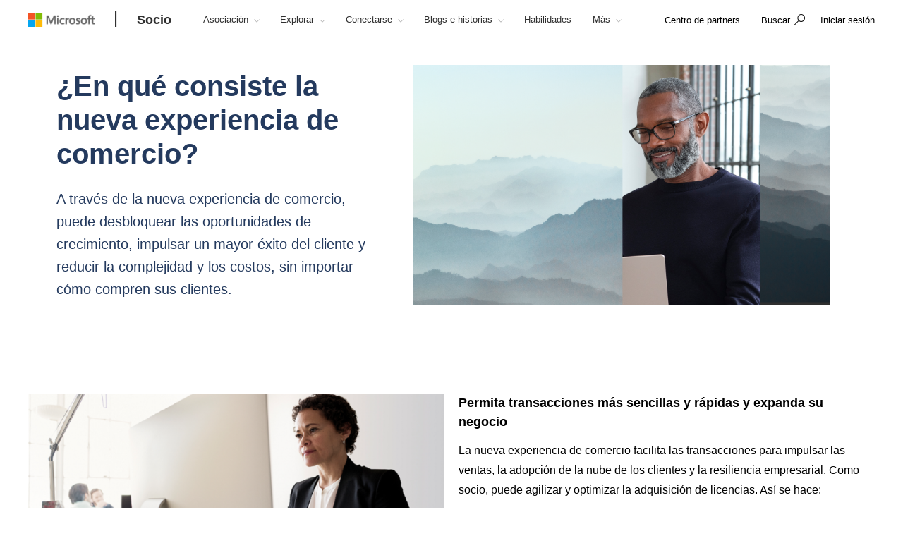

--- FILE ---
content_type: text/html; charset=utf-8
request_url: https://partner.microsoft.com/es-ec/partnership/new-commerce
body_size: 22764
content:

<!DOCTYPE html>
<html lang="es-EC">
<head>

    <meta charset="utf-8" />
    <meta http-equiv="X-UA-Compatible" content="IE=edge" />
    <meta content="text/html; charset=utf-8" http-equiv="Content-Type" />
    <link rel="shortcut icon" type="image/x-icon" href="/favicon.ico" />
    <title>Explore la nueva experiencia de comercio</title>
    <meta name="description" content="Descubra cómo la nueva experiencia de comercio comprende los movimientos de ventas que los socios pueden usar para impulsar el éxito de los clientes y el crecimiento del negocio." />
    <meta name="keywords" content="Nueva experiencia de comercio, el programa Proveedor de soluciones en la nube, socio de Microsoft, movimientos de compra, movimientos de venta, Web Direct" />
    <meta name="viewport" content="width=device-width, initial-scale=1" />

   

    <!--
To collect end-user usage analytics about your application,
insert the following script into each page you want to track.
Place this code immediately before the closing </head> tag,
and before any other scripts. Your first data will appear
automatically in just a few seconds.
-->
<script type="text/javascript">
    var appInsights = window.appInsights || function(config) {
        function r(config) {
            t[config] = function() {
                var i = arguments;
                t.queue.push(function() { t[config].apply(t, i) })
            }
        }

        var t = { config: config }, u = document, e = window, o = "script", s = u.createElement(o), i, f;
        for (s.src = config.url || "//az416426.vo.msecnd.net/scripts/a/ai.0.js", u.getElementsByTagName(o)[0].parentNode.appendChild(s), t.cookie = u.cookie, t.queue = [], i = ["Event", "Exception", "Metric", "PageView", "Trace"]; i.length;)r("track" + i.pop());
        return r("setAuthenticatedUserContext"), r("clearAuthenticatedUserContext"), config.disableExceptionTracking || (i = "onerror", r("_" + i), f = e[i], e[i] = function(config, r, u, e, o) {
            var s = f && f(config, r, u, e, o);
            return s !== !0 && t["_" + i](config, r, u, e, o), s
        }), t
    }({
        instrumentationKey: "0088207c-acbf-4357-84ee-8c3f18c7bc7b"
    });

    window.appInsights = appInsights;
    appInsights.trackPageView();
</script>

    <link href="/mssc/NewStandard/styles?v=BVJfEpc3KPaODXFDet7ssKGCuaWWvdCnQJ4sRB8JysE1" rel="stylesheet"/>




    <script src="/mssc/NewStandard/vendorjavascript?v=2k2s5R9MV0ojcErSZ6mW617BC_4rv5rYuSfpU-9jqWc1"></script>

    <script src="/mssc/NewStandard/Notifications?v=4J0av7wweGi5Ne9VCBe6xxQjfI_NwllRJ6czpJFp8jM1"></script>


    <script src="https://wcpstatic.microsoft.com/mscc/lib/v2/wcp-consent.js"></script>
    <script src="/mssc/javascript/EnableManageCookiesLink?v=J9QNanwyTcUoWRRf4q3c0EoAhrFNnQXihNzM8eTCRoI1"></script>


    <script>
        function GetTealiumCacheUrl() {
            return '/_SetTealiumCache';
        }
    </script>
    <script src="/mssc/NewStandard/TealiumCache?v=I2C63qKtX3WhFIErxTKhZipygvJSTF3juLu8Kva2_IU1"></script>






<link href="/mssc/NewStandard/FluentctaStyles?v=utRM_mr_yrjSAsULsDyyNpjN3G84kBI4mXLUOLtCtSM1" rel="stylesheet"/>

<link href="/mssc/NewStandard/fontRampV3styles?v=ayO5jrHnCDepIUXDMmCq-VkK-XYfsdGtUqw5xGl7Svk1" rel="stylesheet"/>

<link href="/mssc/NewStandard/forceBodyTo1em?v=PqPHtOUDjl8MYX-xbsP7Al7gGh7_ga6UyAVSh9G0Jck1" rel="stylesheet"/>

<link href="/mssc/NewStandard/bootstrapOverridesV1?v=4vdVFV9SXeLZ0-lKyv99CNGf3vv_ksfvp4fBjv5TRBE1" rel="stylesheet"/>


<link href="/mssc/NewStandard/LightNav?v=p66qhNAEWzgjh7tZPQ84xRpNPg1c7L0hslytDC8k4Yo1" rel="stylesheet"/>

<script src="/mssc/javascript/universal-header-v3-location?v=ylOM4h6QJZd8tLgDA5IiDrcRskEg4USncuqfuLSPaRQ1"></script>



<script src="/mssc/javascript/authentication?v=L61CY4QDC3ySwTIyPCbMgn-Ka_ZnwNw6OFRTt6QwSGc1"></script>

<script type="text/javascript">
    // TBD, pending the invention of a way to use MSAL JS to truely, silently, get a token from across domains
</script>

            <meta property="og:URL" content="https://partner.microsoft.com/es-ec/partnership/new-commerce" />
        <meta property="og:title" content="Explore la nueva experiencia de comercio" />
        <meta name="twitter:title" content="Explore la nueva experiencia de comercio" />
        <meta property="og:description" content="Descubra c&#243;mo la nueva experiencia de comercio comprende los movimientos de ventas que los socios pueden usar para impulsar el &#233;xito de los clientes y el crecimiento del negocio." />
        <meta name="twitter:description" content="Descubra c&#243;mo la nueva experiencia de comercio comprende los movimientos de ventas que los socios pueden usar para impulsar el &#233;xito de los clientes y el crecimiento del negocio." />
        <meta property="og:image" content="https://partner.microsoft.com/-/media/mssc/mpn/partner/membership/images/membershipaction-pack.jpg" />
        <meta name="twitter:image" content="https://partner.microsoft.com/-/media/mssc/mpn/partner/membership/images/membershipaction-pack.jpg" />
        <meta property="og:locale" content="es_EC" />
        <meta property="og:site_name" content="partner.microsoft.com" />
    <meta property="og:type" content="article" />
    <meta name="twitter:card" content="summary" />

            <meta name="Search.SMDSCategory" content="61a78dc2-85cf-4375-8535-efa279b16a68" xmlns="http://www.w3.org/1999/xhtml" />
        <meta name="Search.SMDSCategory" content="06f85bc6-b7b1-4416-b331-d3ae669c459d" xmlns="http://www.w3.org/1999/xhtml" />
        <meta name="Search.SMDSCategory" content="e21bdc9f-2da0-463b-aa22-7d92ce9ecba9" xmlns="http://www.w3.org/1999/xhtml" />
        <meta name="Search.SMDSCategory" content="9d7acfb3-c1d5-4ee2-ad7b-52cacf977fb0" xmlns="http://www.w3.org/1999/xhtml" />

    
    

    <script>window['_fs_debug'] = false; window['_fs_host'] = 'fullstory.com'; window['_fs_script'] = 'edge.fullstory.com/s/fs.js'; window['_fs_org'] = 'VWMHY'; window['_fs_namespace'] = 'FS'; (function(m,n,e,t,l,o,g,y){ if (e in m) {if(m.console && m.console.log) { m.console.log('FullStory namespace conflict. Please set window["_fs_namespace"].');} return;} g=m[e]=function(a,b,s){g.q?g.q.push([a,b,s]):g._api(a,b,s);};g.q=[]; o=n.createElement(t);o.async=1;o.crossOrigin='anonymous';o.src='https://'+_fs_script; y=n.getElementsByTagName(t)[0];y.parentNode.insertBefore(o,y); g.identify=function(i,v,s){g(l,{uid:i},s);if(v)g(l,v,s)};g.setUserVars=function(v,s){g(l,v,s)};g.event=function(i,v,s){g('event',{n:i,p:v},s)}; g.anonymize=function(){g.identify(!!0)}; g.shutdown=function(){g("rec",!1)};g.restart=function(){g("rec",!0)}; g.log = function(a,b){g("log",[a,b])}; g.consent=function(a){g("consent",!arguments.length||a)}; g.identifyAccount=function(i,v){o='account';v=v||{};v.acctId=i;g(o,v)}; g.clearUserCookie=function(){}; g._w={};y='XMLHttpRequest';g._w[y]=m[y];y='fetch';g._w[y]=m[y]; if(m[y])m[y]=function(){return g._w[y].apply(this,arguments)}; g._v="1.2.0"; })(window,document,window['_fs_namespace'],'script','user');</script>

    
        <style>
    .dropdown-pivot-row .dropdown-pivot .selected-alert {display:none !important}
.dropdown-pivot label {display:none!important}
.flex-content-switcher-navlist li .tab-link {padding-top: 16px !important; padding-bottom: 16px !important;}
.flex-content-switcher-navpanel {padding-top: 0px !important; }
.flex-content-switcher-nav {min-height: 0px !important; }
.flex-content-switcher-content {min-height: 0px !important; }
.flex-photo-banner-container.row.ultra-blue.banner-2  .content-panel-inner .subhead1 {color: white;} 

    </style>
    <script type="text/javascript">
        window.onload = function RemoveWebsiteLangCookie() {
setTimeout(() => {
  console.log("remove lang unload");
    document.cookie = "partner.microsoft.com#lang=; expires=Thu, 01 Jan 1970 00:00:00 UTC; path=/;";
    console.log("remove lang-- done");
    // Function to be executed
}, 2000);	
}

    </script>

            <script src="/~/Media/ExternalReferences/Partner/MPNCore1.ashx"></script>
        <script src=" /~/Media/ExternalReferences/Partner/MPNCorePartnerBI.ashx"></script>
        <script src=" /~/media/ExternalReferences/Partner/hashtagfix.js"></script>
        <script src=" /~/media/ExternalReferences/Partner/361394.ashx"></script>
        <script src="/~/Media/MsSC/ExternalReferences/363556b.ashx"></script>

    <!--Emtpy Blade, no data source-->
    
    


</head>



<body data-spy="scroll" data-target="#msScrollspy" class=" ">


        <input type="hidden" id="hdnTenantKey" value="f566ae2f951641dba55feb201ae132c1-4de69316-04e6-4337-aa82-7d0f50fc7079-6872" />
        <input type="hidden" id="hdnGPCOptInValue" runat="server" />
<script type='text/javascript'>
    console.log("replac script");
</script>

    <!-- Overlay Placeholder -->
    
    



    <script>
    gmositecore._contextItemId = "61a78dc2-85cf-4375-8535-efa279b16a68";
    gmositecore._isPreview = "false";
    gmositecore._trackPageEventUrl = "/_TrackPageEvent";
    gmositecore._trackAssetProfileUrl = "/_TrackAssetProfile";
    gmositecore._triggerGoalUrl = "/_triggerGoal?goal=goalName";
    gmositecore._welcomeUrl = "";
    gmositecore._authType = "OpenIdConnect";
    gmositecore._useAccessibleVideoPlayer = "False";
    </script>
    <input id="currentURLLocale" name="currentURLLocale" type="hidden" value="es-EC" />

    <form id="mainform" method="post">
        <!--[if lte IE 7]>
            <p class="browsehappy">You are using an <strong>outdated</strong> browser. Please <a href="http://browsehappy.com/">upgrade your browser</a> to improve your experience.</p>
        <![endif]-->

        <div>
            <!-- Header Rendering -->
            <div id="cookie-banner"></div>
            <div>
    <div id="skiptocontent">
        <a href="#main-content" id="skip-link">Skip to Main Content</a>
    </div>
</div>



            <!--Emtpy Blade, no data source-->
            <!--header start-->


<div class="navbar navbar-fixed-top universal-header-v3 panel-dropdowns"  data-tracking-bladetype="UniversalHeaderV3" data-tracking-bladename="_Unified-Header" >
    <div class="container-v3">
        <div class="navbar-header-wrapper">
            <div class="navbar-header">
                <div class="navbar-top-menu">
                    <!-- hamburger menu -->
                    <div class="nav-hamburger">
                        <a href="javascript:void(0);" class="nav-hamburger-link" aria-label="Hamburger menu" tabindex="1">
                            <span class="nav-hamburger-inner"></span>
                        </a>
                    </div>
                    <!-- logo -->
                    <div class="ms-logo" role="banner">
                        
                        <a class="hidden-xs" aria-label="Microsoft logo" href="https://www.microsoft.com">
<img src="/-/media/mssc/ms-logo/microsoft-header-logo.png?h=46&amp;iar=0&amp;w=216&amp;la=es&amp;hash=A54988A32443FE988DDDF88939615875" class="hidden-xs" alt="Microsoft logo" width="216" height="46" aria-label="Microsoft logo" style="height:20px; width:auto;" />                        </a>

                        
                        <a class="visible-xs" aria-label="Microsoft logo" href="https://www.microsoft.com">
<img src="/-/media/mssc/ms-logo/microsoft_header_logo_mobile.png?h=46&amp;iar=0&amp;w=46&amp;la=es&amp;hash=3A4CDA7F53DC518FB3550422F8010DE5" class="visible-xs" alt="Microsoft Logo" width="46" height="46" aria-label="Microsoft logo" style="height:20px; width:auto;" />                        </a>
                    </div>
                    <!-- /.end logo -->

                    <!-- Sign in-->

        <div class="pull-right signin-control fs-exclude">
                <div class="pull-right nav-header-login-section">
                    <a href="/_login?authType=OpenIdConnect" onclick="gmositecore.signin('OpenIdConnect'); return false;" class="signin-icon">
                        <span class="">Iniciar sesi&#243;n</span>
                    </a>
                </div>
        </div>


                    <!-- Menu-->
                    <!-- Notification-->
                    <!-- Search from POC using bootstrap -->
                        <div class="dropdown categories-nav-li search-div light-nav-hidden" role="navigation">
                            <a href="javascript:void(0);" class="dropdown-toggle categories-nav-a search-a search-a__no-all-ms"  data-toggle="dropdown" role="button">
                                <span class="icon icon-search" role="img" aria-label="search icon"></span>
                                <span class="tooltiptext">search</span>
                                <span class="icon icon-arrow-back mobile-search-close"></span>
                                <span class="nav-search-text" role="button" aria-expanded="false">Buscar</span>
                            </a>
                            
    <input id="hdnResultsPath" value="https://partner.microsoft.com/es-ec/Search#/?search=" type="hidden" />
    <input id="hdnKeywordsNeededPromptText" value="Escriba una o m&#225;s palabras" type="hidden" />
        <div class="dropdown-menu search-bar-v3">
            <div class="search-dropdown-form">
                <div class="search-dropdown-curated">
                        <div class="search-dropdown-recent">
                            <a href="#" class="search-dropdown-clear-recent" title="Borrar">Borrar</a>
                            <div class="search-dropdown-recent-label">Reciente</div>
                            <ul data-tracking-bladename="Search_recent"><li>&nbsp;</li></ul>
                        </div>
                                            <div class="search-dropdown-trending">
                            <div class="search-dropdown-trending-label">Sugerido</div>
                            <ul data-tracking-bladename="Search_suggestions">
                                            <li><a href="https://partner.microsoft.com/es-ec/partnership/solutions-partner" title="Obtenga m&#225;s informaci&#243;n sobre las designaciones de socio de soluciones" tabindex="7"><img src="/-/media/mssc/mpn/external/trending/checks.png" alt="Obtenga m&#225;s informaci&#243;n sobre las designaciones de socio de soluciones" />Obtenga m&#225;s informaci&#243;n sobre las designaciones de socio de soluciones</a></li>
                                            <li><a href="https://partner.microsoft.com/es-ec/solutions/azure/server-migration" title="Ayude a los clientes a migrar a la nube" tabindex="7"><img src="/-/media/mssc/mpn/external/trending/servermigration.png" alt="Ayude a los clientes a migrar a la nube" />Ayude a los clientes a migrar a la nube</a></li>
                                            <li><a href="https://partner.microsoft.com/es-ec/partnership/my-insights" title="Vea informes de ingresos y rendimiento" tabindex="7"><img src="/-/media/mssc/mpn/external/trending/financial.png" alt="Vea informes de ingresos y rendimiento" />Vea informes de ingresos y rendimiento</a></li>
                            </ul>
                        </div>
                </div>
                <input class="search-dropdown-input"
                       placeholder="Buscar Partner Network"
                       title="Buscar Partner Network"
                       aria-label="Search" name="SearchTextInHeader"
                       id="SearchTextinHeaderV3"
                       data-enablebingsuggestions="True"
                       data-enablelocalesensitivityforbingsuggestions="False"
                       data-bingsuggestionapitoken="658d784d624c4763a4ab94ac23b6307c"
                       data-bingcustomconfigurationid="2901c057-9537-46dd-911a-bbf4f75f74f8"
                       data-enablerecentsearchlisting="True"
                       data-numberofrecentsearchestokeep="5"
                       data-enabletrending="True" 
                />
                <button type="button" class="search-dropdown-button" id="search-header-icon-v3"><span class="icon icon-search search-dropdown-glyph"></span></button>
                <button type="button" class="search-close"><span>Cancelar</span></button>

            </div>
        </div>

                        </div>
                    <!-- /.end of the right sign in -->
                    <!-- nav bar menu start -->
                    <div class="collapse navbar-collapse uh-navigation" id="navbar-collapse-1">
                        <ul class="nav navbar-nav uh_nav" role="list">
                            
            <li class="signin-mobile" role="menuitem">
                <a href="/_login?authType=OpenIdConnect" onclick="gmositecore.signin('OpenIdConnect'); return false;" class="dropdown-toggle uh-navigation-dropdown" data-toggle="dropdown">
                    <p class="pull-left nw-nav-text">Iniciar sesi&#243;n</p>
                </a>

            </li>
                            <!-- add in site name -->
                            <li class="current-site">
                                    <a class="dropdown-toggle uh-navigation-dropdown icon-caret-rotate" href="https://partner.microsoft.com/es-ec/" aria-label="Socio" tabindex="1">
                                        <p class="nw-nav-text">Socio</p>
                                    </a>
                            </li>

                            <!-- site name end-->
                                        <li data-nav-item="1001" class="categories-nav-items light-nav-hidden">

                                            <a href="javascript:void(0);" class="dropdown-toggle icon-caret-rotate base-menu-item uh-navigation-dropdown" role="button" aria-label="Asociaci&#243;n" data-toggle=dropdown aria-expanded=false tabindex="1" title="">
                                                <p class="pull-left uh-p-bottom">
                                                    <span class="nw-nav-text">Asociaci&#243;n</span>
                                                        <span class="icon icon-caret-down"></span>
                                                </p>
                                            </a>

                                                <ul class="uh-dropdown-menu" >
                                                            <li class="uh-dropdown-submenu">

                                                                <a href="javascript:void(0);" class="dropdown-toggle icon-caret-rotate uh-navigation-dropdown-submenu" role="button" data-toggle=true aria-label="1 of 5 Para comenzar" aria-expanded=false title="">
                                                                    <p class="submenu-dropdown-text"> Para comenzar</p>
                                                                        <span class="icon icon-caret-down"></span>

                                                                </a>
                                                                    <ul class="uh-dropdown-menu uh-child-submenu">
                                                                                <li>
                                                                                    <a href="https://partner.microsoft.com/dashboard/account/v3/enrollment/introduction/partnership" class="uh-secondary" aria-label="1 of 4 &#218;nase al programa de partners">
                                                                                        <p class="submenu-dropdown-text">&#218;nase al programa de partners</p>
                                                                                    </a>
                                                                                </li>
                                                                                <li>
                                                                                    <a href="https://partner.microsoft.com/es-ec/partnership/partner-benefits-packages" class="uh-secondary" aria-label="2 of 4 Paquetes de beneficios para partners">
                                                                                        <p class="submenu-dropdown-text">Paquetes de beneficios para partners</p>
                                                                                    </a>
                                                                                </li>
                                                                                <li>
                                                                                    <a href="https://partner.microsoft.com/es-ec/partnership/isv-growth" class="uh-secondary" aria-label="3 of 4 Empresas de desarrollo de software">
                                                                                        <p class="submenu-dropdown-text">Empresas de desarrollo de software</p>
                                                                                    </a>
                                                                                </li>
                                                                                <li>
                                                                                    <a href="https://partner.microsoft.com/es-ec/partnership/compare-programs" class="uh-secondary" aria-label="4 of 4 Comparar las ofertas">
                                                                                        <p class="submenu-dropdown-text">Comparar las ofertas</p>
                                                                                    </a>
                                                                                </li>
                                                                    </ul>
                                                            </li>
                                                            <li class="uh-dropdown-submenu">

                                                                <a href="javascript:void(0);" class="dropdown-toggle icon-caret-rotate uh-navigation-dropdown-submenu" role="button" data-toggle=true aria-label="2 of 5 Crear" aria-expanded=false title="">
                                                                    <p class="submenu-dropdown-text"> Crear</p>
                                                                        <span class="icon icon-caret-down"></span>

                                                                </a>
                                                                    <ul class="uh-dropdown-menu uh-child-submenu">
                                                                                <li>
                                                                                    <a href="https://partner.microsoft.com/es-ec/explore/artificial-intelligence" class="uh-secondary" aria-label="1 of 3 IA">
                                                                                        <p class="submenu-dropdown-text">IA</p>
                                                                                    </a>
                                                                                </li>
                                                                                <li>
                                                                                    <a href="https://partner.microsoft.com/es-ec/partnership/partner/security" class="uh-secondary" aria-label="2 of 3 Fortalezca su seguridad">
                                                                                        <p class="submenu-dropdown-text">Fortalezca su seguridad</p>
                                                                                    </a>
                                                                                </li>
                                                                                <li>
                                                                                    <a href="https://partner.microsoft.com/es-ec/explore/solution-areas" class="uh-secondary" aria-label="3 of 3 &#193;reas de soluci&#243;n">
                                                                                        <p class="submenu-dropdown-text">&#193;reas de soluci&#243;n</p>
                                                                                    </a>
                                                                                </li>
                                                                    </ul>
                                                            </li>
                                                            <li class="uh-dropdown-submenu">

                                                                <a href="javascript:void(0);" class="dropdown-toggle icon-caret-rotate uh-navigation-dropdown-submenu" role="button" data-toggle=true aria-label="3 of 5 Lanzamiento al mercado" aria-expanded=false title="">
                                                                    <p class="submenu-dropdown-text"> Lanzamiento al mercado</p>
                                                                        <span class="icon icon-caret-down"></span>

                                                                </a>
                                                                    <ul class="uh-dropdown-menu uh-child-submenu">
                                                                                <li>
                                                                                    <a href="https://partner.microsoft.com/es-ec/solutions/go-to-market" class="uh-secondary" aria-label="1 of 3 Recursos de marketing">
                                                                                        <p class="submenu-dropdown-text">Recursos de marketing</p>
                                                                                    </a>
                                                                                </li>
                                                                                <li>
                                                                                    <a href="https://partner.microsoft.com/es-ec/partnership/marketplace" class="uh-secondary" aria-label="2 of 3 Microsoft Marketplace">
                                                                                        <p class="submenu-dropdown-text">Microsoft Marketplace</p>
                                                                                    </a>
                                                                                </li>
                                                                                <li>
                                                                                    <a href="https://partner.microsoft.com/es-ec/asset" class="uh-secondary" aria-label="3 of 3 Recursos del programa">
                                                                                        <p class="submenu-dropdown-text">Recursos del programa</p>
                                                                                    </a>
                                                                                </li>
                                                                    </ul>
                                                            </li>
                                                            <li class="uh-dropdown-submenu">

                                                                <a href="javascript:void(0);" class="dropdown-toggle icon-caret-rotate uh-navigation-dropdown-submenu" role="button" data-toggle=true aria-label="4 of 5 Vender" aria-expanded=false title="">
                                                                    <p class="submenu-dropdown-text"> Vender</p>
                                                                        <span class="icon icon-caret-down"></span>

                                                                </a>
                                                                    <ul class="uh-dropdown-menu uh-child-submenu">
                                                                                <li>
                                                                                    <a href="https://partner.microsoft.com/es-ec/partnership/sell-with-microsoft" class="uh-secondary" aria-label="1 of 5 Vender con Microsoft">
                                                                                        <p class="submenu-dropdown-text">Vender con Microsoft</p>
                                                                                    </a>
                                                                                </li>
                                                                                <li>
                                                                                    <a href="https://partner.microsoft.com/es-ec/partnership/cloud-solution-provider" class="uh-secondary" aria-label="2 of 5 Proveedor de soluciones en la nube">
                                                                                        <p class="submenu-dropdown-text">Proveedor de soluciones en la nube</p>
                                                                                    </a>
                                                                                </li>
                                                                                <li>
                                                                                    <a href="https://partner.microsoft.com/es-ec/partnership/new-commerce" class="uh-secondary" aria-label="3 of 5 Nueva experiencia de comercio">
                                                                                        <p class="submenu-dropdown-text">Nueva experiencia de comercio</p>
                                                                                    </a>
                                                                                </li>
                                                                                <li>
                                                                                    <a href="https://partner.microsoft.com/es-ec/partnership/partner-incentives" class="uh-secondary" aria-label="4 of 5 Incentivos para socios">
                                                                                        <p class="submenu-dropdown-text">Incentivos para socios</p>
                                                                                    </a>
                                                                                </li>
                                                                                <li>
                                                                                    <a href="https://partner.microsoft.com/es-ec/partnership/licensing-for-partners" class="uh-secondary" aria-label="5 of 5 Licencias para partners">
                                                                                        <p class="submenu-dropdown-text">Licencias para partners</p>
                                                                                    </a>
                                                                                </li>
                                                                    </ul>
                                                            </li>
                                                            <li class="uh-dropdown-submenu">

                                                                <a href="javascript:void(0);" class="dropdown-toggle icon-caret-rotate uh-navigation-dropdown-submenu" role="button" data-toggle=true aria-label="5 of 5 Distinguirse" aria-expanded=false title="">
                                                                    <p class="submenu-dropdown-text"> Distinguirse</p>
                                                                        <span class="icon icon-caret-down"></span>

                                                                </a>
                                                                    <ul class="uh-dropdown-menu uh-child-submenu">
                                                                                <li>
                                                                                    <a href="https://partner.microsoft.com/es-ec/partnership/solutions-partner" class="uh-secondary" aria-label="1 of 3 Designaciones de socios de soluciones">
                                                                                        <p class="submenu-dropdown-text">Designaciones de socios de soluciones</p>
                                                                                    </a>
                                                                                </li>
                                                                                <li>
                                                                                    <a href="https://partner.microsoft.com/es-ec/partnership/specialization" class="uh-secondary" aria-label="2 of 3 Especializaciones">
                                                                                        <p class="submenu-dropdown-text">Especializaciones</p>
                                                                                    </a>
                                                                                </li>
                                                                                <li>
                                                                                    <a href="https://partner.microsoft.com/es-ec/partnership/azure-expert-msp" class="uh-secondary" aria-label="3 of 3 MSP experto de Azure">
                                                                                        <p class="submenu-dropdown-text">MSP experto de Azure</p>
                                                                                    </a>
                                                                                </li>
                                                                    </ul>
                                                            </li>

                                                </ul>

                                        </li>
                                        <li data-nav-item="1002" class="categories-nav-items light-nav-hidden">

                                            <a href="javascript:void(0);" class="dropdown-toggle icon-caret-rotate base-menu-item uh-navigation-dropdown" role="button" aria-label="Explorar" data-toggle=dropdown aria-expanded=false tabindex="1" title="">
                                                <p class="pull-left uh-p-bottom">
                                                    <span class="nw-nav-text">Explorar</span>
                                                        <span class="icon icon-caret-down"></span>
                                                </p>
                                            </a>

                                                <ul class="uh-dropdown-menu" >
                                                            <li class="uh-dropdown-submenu">

                                                                <a href="javascript:void(0);" class="dropdown-toggle icon-caret-rotate uh-navigation-dropdown-submenu" role="button" data-toggle=true aria-label="1 of 2 Por oportunidad" aria-expanded=false title="">
                                                                    <p class="submenu-dropdown-text"> Por oportunidad</p>
                                                                        <span class="icon icon-caret-down"></span>

                                                                </a>
                                                                    <ul class="uh-dropdown-menu uh-child-submenu">
                                                                                <li>
                                                                                    <a href="https://partner.microsoft.com/es-ec/solutions/industry-solutions" class="uh-secondary" aria-label="1 of 5 Sectores">
                                                                                        <p class="submenu-dropdown-text">Sectores</p>
                                                                                    </a>
                                                                                </li>
                                                                                <li>
                                                                                    <a href="https://devicepartner.microsoft.com/" class="uh-secondary" aria-label="2 of 5 Socios de dispositivos">
                                                                                        <p class="submenu-dropdown-text">Socios de dispositivos</p>
                                                                                    </a>
                                                                                </li>
                                                                                <li>
                                                                                    <a href="https://partner.microsoft.com/es-ec/partnership/training-services-partners" class="uh-secondary" aria-label="3 of 5 Socios de aprendizaje">
                                                                                        <p class="submenu-dropdown-text">Socios de aprendizaje</p>
                                                                                    </a>
                                                                                </li>
                                                                                <li>
                                                                                    <a href="https://partner.microsoft.com/es-ec/explore/education" class="uh-secondary" aria-label="4 of 5 Socios de la educaci&#243;n">
                                                                                        <p class="submenu-dropdown-text">Socios de la educaci&#243;n</p>
                                                                                    </a>
                                                                                </li>
                                                                                <li>
                                                                                    <a href="https://partner.microsoft.com/es-ec/solutions/nonprofit" class="uh-secondary" aria-label="5 of 5 Sin fines de lucro">
                                                                                        <p class="submenu-dropdown-text">Sin fines de lucro</p>
                                                                                    </a>
                                                                                </li>
                                                                    </ul>
                                                            </li>
                                                            <li class="uh-dropdown-submenu">

                                                                <a href="javascript:void(0);" class="dropdown-toggle icon-caret-rotate uh-navigation-dropdown-submenu" role="button" data-toggle=true aria-label="2 of 2 Por &#225;rea de soluci&#243;n" aria-expanded=false title="">
                                                                    <p class="submenu-dropdown-text"> Por &#225;rea de soluci&#243;n</p>
                                                                        <span class="icon icon-caret-down"></span>

                                                                </a>
                                                                    <ul class="uh-dropdown-menu uh-child-submenu">
                                                                                <li>
                                                                                    <a href="https://partner.microsoft.com/es-ec/explore/solution-areas" class="uh-secondary" aria-label="1 of 4 Todas las &#225;reas de soluci&#243;n">
                                                                                        <p class="submenu-dropdown-text">Todas las &#225;reas de soluci&#243;n</p>
                                                                                    </a>
                                                                                </li>
                                                                                <li>
                                                                                    <a href="https://partner.microsoft.com/es-ec/explore/solution-areas/ai-business-solutions" class="uh-secondary" aria-label="2 of 4 Soluciones empresariales de IA">
                                                                                        <p class="submenu-dropdown-text">Soluciones empresariales de IA</p>
                                                                                    </a>
                                                                                </li>
                                                                                <li>
                                                                                    <a href="https://partner.microsoft.com/es-ec/explore/solution-areas/cloud-ai-platforms" class="uh-secondary" aria-label="3 of 4 Plataformas de nube e IA">
                                                                                        <p class="submenu-dropdown-text">Plataformas de nube e IA</p>
                                                                                    </a>
                                                                                </li>
                                                                                <li>
                                                                                    <a href="https://partner.microsoft.com/es-ec/explore/solution-areas/security" class="uh-secondary" aria-label="4 of 4 Seguridad">
                                                                                        <p class="submenu-dropdown-text">Seguridad</p>
                                                                                    </a>
                                                                                </li>
                                                                    </ul>
                                                            </li>

                                                </ul>

                                        </li>
                                        <li data-nav-item="1003" class="categories-nav-items light-nav-hidden">

                                            <a href="javascript:void(0);" class="dropdown-toggle icon-caret-rotate base-menu-item uh-navigation-dropdown" role="button" aria-label="Conectarse" data-toggle=dropdown aria-expanded=false tabindex="1" title="">
                                                <p class="pull-left uh-p-bottom">
                                                    <span class="nw-nav-text">Conectarse</span>
                                                        <span class="icon icon-caret-down"></span>
                                                </p>
                                            </a>

                                                <ul class="uh-dropdown-menu" >
                                                            <li class="uh-dropdown-submenu">

                                                                <a href="javascript:void(0);" class="dropdown-toggle icon-caret-rotate uh-navigation-dropdown-submenu" role="button" data-toggle=true aria-label="1 of 2 Momentos de partners" aria-expanded=false title="">
                                                                    <p class="submenu-dropdown-text"> Momentos de partners</p>
                                                                        <span class="icon icon-caret-down"></span>

                                                                </a>
                                                                    <ul class="uh-dropdown-menu uh-child-submenu">
                                                                                <li>
                                                                                    <a href="https://partner.microsoft.com/asset/collection/mcaps-start-for-partners#/" class="uh-secondary" aria-label="1 of 3 MCAPS Start for Partners">
                                                                                        <p class="submenu-dropdown-text">MCAPS Start for Partners</p>
                                                                                    </a>
                                                                                </li>
                                                                                <li>
                                                                                    <a href="https://ignite.microsoft.com/home" class="uh-secondary" aria-label="2 of 3 Microsoft Ignite">
                                                                                        <p class="submenu-dropdown-text">Microsoft Ignite</p>
                                                                                    </a>
                                                                                </li>
                                                                                <li>
                                                                                    <a href="https://partner.microsoft.com/inspire/awards" class="uh-secondary" aria-label="3 of 3 Premios Socio del a&#241;o">
                                                                                        <p class="submenu-dropdown-text">Premios Socio del a&#241;o</p>
                                                                                    </a>
                                                                                </li>
                                                                    </ul>
                                                            </li>
                                                            <li class="uh-dropdown-submenu">

                                                                <a href="javascript:void(0);" class="dropdown-toggle icon-caret-rotate uh-navigation-dropdown-submenu" role="button" data-toggle=true aria-label="2 of 2 Comunidades de partners" aria-expanded=false title="">
                                                                    <p class="submenu-dropdown-text"> Comunidades de partners</p>
                                                                        <span class="icon icon-caret-down"></span>

                                                                </a>
                                                                    <ul class="uh-dropdown-menu uh-child-submenu">
                                                                                <li>
                                                                                    <a href="https://techcommunity.microsoft.com/t5/microsoft-partner-community/ct-p/PartnerCommunity" class="uh-secondary" aria-label="1 of 3 Comunidad de partners de Microsoft">
                                                                                        <p class="submenu-dropdown-text">Comunidad de partners de Microsoft</p>
                                                                                    </a>
                                                                                </li>
                                                                                <li>
                                                                                    <a href="https://techcommunity.microsoft.com/category/mcpp/blog/specialization-blog" class="uh-secondary" aria-label="2 of 3 Espacio de la comunidad de especializaciones">
                                                                                        <p class="submenu-dropdown-text">Espacio de la comunidad de especializaciones</p>
                                                                                    </a>
                                                                                </li>
                                                                                <li>
                                                                                    <a href="https://partner.microsoft.com/es-ec/connect/partner-communities" class="uh-secondary" aria-label="3 of 3 Asociaciones dirigidas por partners">
                                                                                        <p class="submenu-dropdown-text">Asociaciones dirigidas por partners</p>
                                                                                    </a>
                                                                                </li>
                                                                    </ul>
                                                            </li>

                                                </ul>

                                        </li>
                                        <li data-nav-item="1004" class="categories-nav-items light-nav-hidden">

                                            <a href="javascript:void(0);" class="dropdown-toggle icon-caret-rotate base-menu-item uh-navigation-dropdown" role="button" aria-label="Blogs e historias" data-toggle=dropdown aria-expanded=false tabindex="1" title="">
                                                <p class="pull-left uh-p-bottom">
                                                    <span class="nw-nav-text">Blogs e historias</span>
                                                        <span class="icon icon-caret-down"></span>
                                                </p>
                                            </a>

                                                <ul class="uh-dropdown-menu">
                                                            <li>
                                                                <a href="https://partner.microsoft.com/es-ec/blog" class="uh-secondary uh-secondary-only" aria-label="1 of 2 Blog de Microsoft Partner">
                                                                    <p class="submenu-dropdown-text">Blog de Microsoft Partner</p>
                                                                </a>
                                                            </li>
                                                            <li>
                                                                <a href="https://partner.microsoft.com/es-ec/connect/case-studies" class="uh-secondary uh-secondary-only" aria-label="2 of 2 Casos de &#233;xito de los socios">
                                                                    <p class="submenu-dropdown-text">Casos de &#233;xito de los socios</p>
                                                                </a>
                                                            </li>
                                                </ul>

                                        </li>
                                        <li data-nav-item="1005" class="categories-nav-items light-nav-hidden">

                                            <a href="https://partner.microsoft.com/es-ec/training" class=" base-menu-item uh-navigation-dropdown" role="button" aria-label="Habilidades"   tabindex="1" title="">
                                                <p class="pull-left uh-p-bottom">
                                                    <span class="nw-nav-text">Habilidades</span>
                                                </p>
                                            </a>

                                                <ul class="uh-dropdown-menu">
                                                </ul>

                                        </li>
                                        <li data-nav-item="1006" class="categories-nav-items light-nav-hidden">

                                            <a href="javascript:void(0);" class="dropdown-toggle icon-caret-rotate base-menu-item uh-navigation-dropdown" role="button" aria-label="Soporte y asesor&#237;a" data-toggle=dropdown aria-expanded=false tabindex="1" title="">
                                                <p class="pull-left uh-p-bottom">
                                                    <span class="nw-nav-text">Soporte y asesor&#237;a</span>
                                                        <span class="icon icon-caret-down"></span>
                                                </p>
                                            </a>

                                                <ul class="uh-dropdown-menu">
                                                            <li>
                                                                <a href="https://partner.microsoft.com/es-ec/support" class="uh-secondary uh-secondary-only" aria-label="1 of 3 Soporte t&#233;cnico">
                                                                    <p class="submenu-dropdown-text">Soporte t&#233;cnico</p>
                                                                </a>
                                                            </li>
                                                            <li>
                                                                <a href="https://partner.microsoft.com/es-ec/support/partnersupport" class="uh-secondary uh-secondary-only" aria-label="2 of 3 Planes de soporte para partners">
                                                                    <p class="submenu-dropdown-text">Planes de soporte para partners</p>
                                                                </a>
                                                            </li>
                                                            <li>
                                                                <a href="https://partner.microsoft.com/es-ec/training/technical-presales-deployment-services" class="uh-secondary uh-secondary-only" aria-label="3 of 3 Preventa t&#233;cnica e implementaci&#243;n">
                                                                    <p class="submenu-dropdown-text">Preventa t&#233;cnica e implementaci&#243;n</p>
                                                                </a>
                                                            </li>
                                                </ul>

                                        </li>
                                        <li data-nav-item="1007" class="categories-nav-items light-nav-hidden">

                                            <a href="https://partner.microsoft.com/es-ec/partnership/find-a-partner" class=" base-menu-item uh-navigation-dropdown" role="button" aria-label="Buscar un socio"   tabindex="1" title="">
                                                <p class="pull-left uh-p-bottom">
                                                    <span class="nw-nav-text">Buscar un socio</span>
                                                </p>
                                            </a>

                                                <ul class="uh-dropdown-menu">
                                                </ul>

                                        </li>


                            <li class="more-btn hidden categories-nav-items light-nav-hidden" id="moretextlink">
                                <a href="javascript:void(0);" class="dropdown-toggle base-menu-item uh-navigation-dropdown icon-caret-rotate" role="button" data-toggle="dropdown">
                                    <p class="uh-p-bottom">
                                        <span class="nw-nav-text">M&#225;s</span>
                                        <span class="icon icon-caret-down"></span>
                                    </p>
                                </a>
                                <ul class="uh-dropdown-menu" role="presentation">

                                            <li data-nav-item="1001" class="uh-dropdown-submenu">
                                                <a href="javascript:void(0);" class="dropdown-toggle icon-caret-rotate uh-navigation-dropdown-submenu" role="button" data-toggle=dropdown>
                                                    <p class="submenu-dropdown-text"> Asociaci&#243;n</p>

                                                        <span class="icon icon-caret-down"></span>
                                                </a>
                                                    <ul class="uh-dropdown-menu uh-child-submenu">
                                                                <li class="uh-child-tertiary">


                                                                    <a href="javascript:void(0);" class="dropdown-toggle icon-caret-rotate uh-navigation-dropdown-submenu-tertiary" data-toggle=dropdown role="link" aria-label="Para comenzar" aria-expanded=false title="">
                                                                        <p class="submenu-dropdown-text">Para comenzar</p>
                                                                            <span class="icon icon-caret-down"></span>
                                                                    </a>
                                                                        <ul class="uh-dropdown-menu uh-child-submenu uh-tertiary-child-menu">
                                                                                    <li>


                                                                                        <a href="https://partner.microsoft.com/dashboard/account/v3/enrollment/introduction/partnership" aria-label="&#218;nase al programa de partners">
                                                                                            <p class="submenu-dropdown-text">&#218;nase al programa de partners</p>
                                                                                        </a>
                                                                                    </li>
                                                                                    <li>


                                                                                        <a href="https://partner.microsoft.com/es-ec/partnership/partner-benefits-packages" aria-label="Paquetes de beneficios para partners">
                                                                                            <p class="submenu-dropdown-text">Paquetes de beneficios para partners</p>
                                                                                        </a>
                                                                                    </li>
                                                                                    <li>


                                                                                        <a href="https://partner.microsoft.com/es-ec/partnership/isv-growth" aria-label="Empresas de desarrollo de software">
                                                                                            <p class="submenu-dropdown-text">Empresas de desarrollo de software</p>
                                                                                        </a>
                                                                                    </li>
                                                                                    <li>


                                                                                        <a href="https://partner.microsoft.com/es-ec/partnership/compare-programs" aria-label="Comparar las ofertas">
                                                                                            <p class="submenu-dropdown-text">Comparar las ofertas</p>
                                                                                        </a>
                                                                                    </li>
                                                                        </ul>
                                                                </li>
                                                                <li class="uh-child-tertiary">


                                                                    <a href="javascript:void(0);" class="dropdown-toggle icon-caret-rotate uh-navigation-dropdown-submenu-tertiary" data-toggle=dropdown role="link" aria-label="Crear" aria-expanded=false title="">
                                                                        <p class="submenu-dropdown-text">Crear</p>
                                                                            <span class="icon icon-caret-down"></span>
                                                                    </a>
                                                                        <ul class="uh-dropdown-menu uh-child-submenu uh-tertiary-child-menu">
                                                                                    <li>


                                                                                        <a href="https://partner.microsoft.com/es-ec/explore/artificial-intelligence" aria-label="IA">
                                                                                            <p class="submenu-dropdown-text">IA</p>
                                                                                        </a>
                                                                                    </li>
                                                                                    <li>


                                                                                        <a href="https://partner.microsoft.com/es-ec/partnership/partner/security" aria-label="Fortalezca su seguridad">
                                                                                            <p class="submenu-dropdown-text">Fortalezca su seguridad</p>
                                                                                        </a>
                                                                                    </li>
                                                                                    <li>


                                                                                        <a href="https://partner.microsoft.com/es-ec/explore/solution-areas" aria-label="&#193;reas de soluci&#243;n">
                                                                                            <p class="submenu-dropdown-text">&#193;reas de soluci&#243;n</p>
                                                                                        </a>
                                                                                    </li>
                                                                        </ul>
                                                                </li>
                                                                <li class="uh-child-tertiary">


                                                                    <a href="javascript:void(0);" class="dropdown-toggle icon-caret-rotate uh-navigation-dropdown-submenu-tertiary" data-toggle=dropdown role="link" aria-label="Lanzamiento al mercado" aria-expanded=false title="">
                                                                        <p class="submenu-dropdown-text">Lanzamiento al mercado</p>
                                                                            <span class="icon icon-caret-down"></span>
                                                                    </a>
                                                                        <ul class="uh-dropdown-menu uh-child-submenu uh-tertiary-child-menu">
                                                                                    <li>


                                                                                        <a href="https://partner.microsoft.com/es-ec/solutions/go-to-market" aria-label="Recursos de marketing">
                                                                                            <p class="submenu-dropdown-text">Recursos de marketing</p>
                                                                                        </a>
                                                                                    </li>
                                                                                    <li>


                                                                                        <a href="https://partner.microsoft.com/es-ec/partnership/marketplace" aria-label="Microsoft Marketplace">
                                                                                            <p class="submenu-dropdown-text">Microsoft Marketplace</p>
                                                                                        </a>
                                                                                    </li>
                                                                                    <li>


                                                                                        <a href="https://partner.microsoft.com/es-ec/asset" aria-label="Recursos del programa">
                                                                                            <p class="submenu-dropdown-text">Recursos del programa</p>
                                                                                        </a>
                                                                                    </li>
                                                                        </ul>
                                                                </li>
                                                                <li class="uh-child-tertiary">


                                                                    <a href="javascript:void(0);" class="dropdown-toggle icon-caret-rotate uh-navigation-dropdown-submenu-tertiary" data-toggle=dropdown role="link" aria-label="Vender" aria-expanded=false title="">
                                                                        <p class="submenu-dropdown-text">Vender</p>
                                                                            <span class="icon icon-caret-down"></span>
                                                                    </a>
                                                                        <ul class="uh-dropdown-menu uh-child-submenu uh-tertiary-child-menu">
                                                                                    <li>


                                                                                        <a href="https://partner.microsoft.com/es-ec/partnership/sell-with-microsoft" aria-label="Vender con Microsoft">
                                                                                            <p class="submenu-dropdown-text">Vender con Microsoft</p>
                                                                                        </a>
                                                                                    </li>
                                                                                    <li>


                                                                                        <a href="https://partner.microsoft.com/es-ec/partnership/cloud-solution-provider" aria-label="Proveedor de soluciones en la nube">
                                                                                            <p class="submenu-dropdown-text">Proveedor de soluciones en la nube</p>
                                                                                        </a>
                                                                                    </li>
                                                                                    <li>


                                                                                        <a href="https://partner.microsoft.com/es-ec/partnership/new-commerce" aria-label="Nueva experiencia de comercio">
                                                                                            <p class="submenu-dropdown-text">Nueva experiencia de comercio</p>
                                                                                        </a>
                                                                                    </li>
                                                                                    <li>


                                                                                        <a href="https://partner.microsoft.com/es-ec/partnership/partner-incentives" aria-label="Incentivos para socios">
                                                                                            <p class="submenu-dropdown-text">Incentivos para socios</p>
                                                                                        </a>
                                                                                    </li>
                                                                                    <li>


                                                                                        <a href="https://partner.microsoft.com/es-ec/partnership/licensing-for-partners" aria-label="Licencias para partners">
                                                                                            <p class="submenu-dropdown-text">Licencias para partners</p>
                                                                                        </a>
                                                                                    </li>
                                                                        </ul>
                                                                </li>
                                                                <li class="uh-child-tertiary">


                                                                    <a href="javascript:void(0);" class="dropdown-toggle icon-caret-rotate uh-navigation-dropdown-submenu-tertiary" data-toggle=dropdown role="link" aria-label="Distinguirse" aria-expanded=false title="">
                                                                        <p class="submenu-dropdown-text">Distinguirse</p>
                                                                            <span class="icon icon-caret-down"></span>
                                                                    </a>
                                                                        <ul class="uh-dropdown-menu uh-child-submenu uh-tertiary-child-menu">
                                                                                    <li>


                                                                                        <a href="https://partner.microsoft.com/es-ec/partnership/solutions-partner" aria-label="Designaciones de socios de soluciones">
                                                                                            <p class="submenu-dropdown-text">Designaciones de socios de soluciones</p>
                                                                                        </a>
                                                                                    </li>
                                                                                    <li>


                                                                                        <a href="https://partner.microsoft.com/es-ec/partnership/specialization" aria-label="Especializaciones">
                                                                                            <p class="submenu-dropdown-text">Especializaciones</p>
                                                                                        </a>
                                                                                    </li>
                                                                                    <li>


                                                                                        <a href="https://partner.microsoft.com/es-ec/partnership/azure-expert-msp" aria-label="MSP experto de Azure">
                                                                                            <p class="submenu-dropdown-text">MSP experto de Azure</p>
                                                                                        </a>
                                                                                    </li>
                                                                        </ul>
                                                                </li>
                                                    </ul>
                                            </li>
                                            <li data-nav-item="1002" class="uh-dropdown-submenu">
                                                <a href="javascript:void(0);" class="dropdown-toggle icon-caret-rotate uh-navigation-dropdown-submenu" role="button" data-toggle=dropdown>
                                                    <p class="submenu-dropdown-text"> Explorar</p>

                                                        <span class="icon icon-caret-down"></span>
                                                </a>
                                                    <ul class="uh-dropdown-menu uh-child-submenu">
                                                                <li class="uh-child-tertiary">


                                                                    <a href="javascript:void(0);" class="dropdown-toggle icon-caret-rotate uh-navigation-dropdown-submenu-tertiary" data-toggle=dropdown role="link" aria-label="Por oportunidad" aria-expanded=false title="">
                                                                        <p class="submenu-dropdown-text">Por oportunidad</p>
                                                                            <span class="icon icon-caret-down"></span>
                                                                    </a>
                                                                        <ul class="uh-dropdown-menu uh-child-submenu uh-tertiary-child-menu">
                                                                                    <li>


                                                                                        <a href="https://partner.microsoft.com/es-ec/solutions/industry-solutions" aria-label="Sectores">
                                                                                            <p class="submenu-dropdown-text">Sectores</p>
                                                                                        </a>
                                                                                    </li>
                                                                                    <li>


                                                                                        <a href="https://devicepartner.microsoft.com/" aria-label="Socios de dispositivos">
                                                                                            <p class="submenu-dropdown-text">Socios de dispositivos</p>
                                                                                        </a>
                                                                                    </li>
                                                                                    <li>


                                                                                        <a href="https://partner.microsoft.com/es-ec/partnership/training-services-partners" aria-label="Socios de aprendizaje">
                                                                                            <p class="submenu-dropdown-text">Socios de aprendizaje</p>
                                                                                        </a>
                                                                                    </li>
                                                                                    <li>


                                                                                        <a href="https://partner.microsoft.com/es-ec/explore/education" aria-label="Socios de la educaci&#243;n">
                                                                                            <p class="submenu-dropdown-text">Socios de la educaci&#243;n</p>
                                                                                        </a>
                                                                                    </li>
                                                                                    <li>


                                                                                        <a href="https://partner.microsoft.com/es-ec/solutions/nonprofit" aria-label="Sin fines de lucro">
                                                                                            <p class="submenu-dropdown-text">Sin fines de lucro</p>
                                                                                        </a>
                                                                                    </li>
                                                                        </ul>
                                                                </li>
                                                                <li class="uh-child-tertiary">


                                                                    <a href="javascript:void(0);" class="dropdown-toggle icon-caret-rotate uh-navigation-dropdown-submenu-tertiary" data-toggle=dropdown role="link" aria-label="Por &#225;rea de soluci&#243;n" aria-expanded=false title="">
                                                                        <p class="submenu-dropdown-text">Por &#225;rea de soluci&#243;n</p>
                                                                            <span class="icon icon-caret-down"></span>
                                                                    </a>
                                                                        <ul class="uh-dropdown-menu uh-child-submenu uh-tertiary-child-menu">
                                                                                    <li>


                                                                                        <a href="https://partner.microsoft.com/es-ec/explore/solution-areas" aria-label="Todas las &#225;reas de soluci&#243;n">
                                                                                            <p class="submenu-dropdown-text">Todas las &#225;reas de soluci&#243;n</p>
                                                                                        </a>
                                                                                    </li>
                                                                                    <li>


                                                                                        <a href="https://partner.microsoft.com/es-ec/explore/solution-areas/ai-business-solutions" aria-label="Soluciones empresariales de IA">
                                                                                            <p class="submenu-dropdown-text">Soluciones empresariales de IA</p>
                                                                                        </a>
                                                                                    </li>
                                                                                    <li>


                                                                                        <a href="https://partner.microsoft.com/es-ec/explore/solution-areas/cloud-ai-platforms" aria-label="Plataformas de nube e IA">
                                                                                            <p class="submenu-dropdown-text">Plataformas de nube e IA</p>
                                                                                        </a>
                                                                                    </li>
                                                                                    <li>


                                                                                        <a href="https://partner.microsoft.com/es-ec/explore/solution-areas/security" aria-label="Seguridad">
                                                                                            <p class="submenu-dropdown-text">Seguridad</p>
                                                                                        </a>
                                                                                    </li>
                                                                        </ul>
                                                                </li>
                                                    </ul>
                                            </li>
                                            <li data-nav-item="1003" class="uh-dropdown-submenu">
                                                <a href="javascript:void(0);" class="dropdown-toggle icon-caret-rotate uh-navigation-dropdown-submenu" role="button" data-toggle=dropdown>
                                                    <p class="submenu-dropdown-text"> Conectarse</p>

                                                        <span class="icon icon-caret-down"></span>
                                                </a>
                                                    <ul class="uh-dropdown-menu uh-child-submenu">
                                                                <li class="uh-child-tertiary">


                                                                    <a href="javascript:void(0);" class="dropdown-toggle icon-caret-rotate uh-navigation-dropdown-submenu-tertiary" data-toggle=dropdown role="link" aria-label="Momentos de partners" aria-expanded=false title="">
                                                                        <p class="submenu-dropdown-text">Momentos de partners</p>
                                                                            <span class="icon icon-caret-down"></span>
                                                                    </a>
                                                                        <ul class="uh-dropdown-menu uh-child-submenu uh-tertiary-child-menu">
                                                                                    <li>


                                                                                        <a href="https://partner.microsoft.com/asset/collection/mcaps-start-for-partners#/" aria-label="MCAPS Start for Partners">
                                                                                            <p class="submenu-dropdown-text">MCAPS Start for Partners</p>
                                                                                        </a>
                                                                                    </li>
                                                                                    <li>


                                                                                        <a href="https://ignite.microsoft.com/home" aria-label="Microsoft Ignite">
                                                                                            <p class="submenu-dropdown-text">Microsoft Ignite</p>
                                                                                        </a>
                                                                                    </li>
                                                                                    <li>


                                                                                        <a href="https://partner.microsoft.com/inspire/awards" aria-label="Premios Socio del a&#241;o">
                                                                                            <p class="submenu-dropdown-text">Premios Socio del a&#241;o</p>
                                                                                        </a>
                                                                                    </li>
                                                                        </ul>
                                                                </li>
                                                                <li class="uh-child-tertiary">


                                                                    <a href="javascript:void(0);" class="dropdown-toggle icon-caret-rotate uh-navigation-dropdown-submenu-tertiary" data-toggle=dropdown role="link" aria-label="Comunidades de partners" aria-expanded=false title="">
                                                                        <p class="submenu-dropdown-text">Comunidades de partners</p>
                                                                            <span class="icon icon-caret-down"></span>
                                                                    </a>
                                                                        <ul class="uh-dropdown-menu uh-child-submenu uh-tertiary-child-menu">
                                                                                    <li>


                                                                                        <a href="https://techcommunity.microsoft.com/t5/microsoft-partner-community/ct-p/PartnerCommunity" aria-label="Comunidad de partners de Microsoft">
                                                                                            <p class="submenu-dropdown-text">Comunidad de partners de Microsoft</p>
                                                                                        </a>
                                                                                    </li>
                                                                                    <li>


                                                                                        <a href="https://techcommunity.microsoft.com/category/mcpp/blog/specialization-blog" aria-label="Espacio de la comunidad de especializaciones">
                                                                                            <p class="submenu-dropdown-text">Espacio de la comunidad de especializaciones</p>
                                                                                        </a>
                                                                                    </li>
                                                                                    <li>


                                                                                        <a href="https://partner.microsoft.com/es-ec/connect/partner-communities" aria-label="Asociaciones dirigidas por partners">
                                                                                            <p class="submenu-dropdown-text">Asociaciones dirigidas por partners</p>
                                                                                        </a>
                                                                                    </li>
                                                                        </ul>
                                                                </li>
                                                    </ul>
                                            </li>
                                            <li data-nav-item="1004" class="uh-dropdown-submenu">
                                                <a href="javascript:void(0);" class="dropdown-toggle icon-caret-rotate uh-navigation-dropdown-submenu" role="button" data-toggle=dropdown>
                                                    <p class="submenu-dropdown-text"> Blogs e historias</p>

                                                        <span class="icon icon-caret-down"></span>
                                                </a>
                                                    <ul class="uh-dropdown-menu uh-child-submenu">
                                                                <li class="uh-child-tertiary">


                                                                    <a href="https://partner.microsoft.com/es-ec/blog" class=" uh-navigation-dropdown-submenu-tertiary"  role="link" aria-label="Blog de Microsoft Partner"  title="">
                                                                        <p class="submenu-dropdown-text">Blog de Microsoft Partner</p>
                                                                    </a>
                                                                </li>
                                                                <li class="uh-child-tertiary">


                                                                    <a href="https://partner.microsoft.com/es-ec/connect/case-studies" class=" uh-navigation-dropdown-submenu-tertiary"  role="link" aria-label="Casos de &#233;xito de los socios"  title="">
                                                                        <p class="submenu-dropdown-text">Casos de &#233;xito de los socios</p>
                                                                    </a>
                                                                </li>
                                                    </ul>
                                            </li>
                                            <li data-nav-item="1005" class="uh-dropdown-submenu">
                                                <a href="https://partner.microsoft.com/es-ec/training" class=" uh-navigation-dropdown-submenu" role="button" data-toggle=>
                                                    <p class="submenu-dropdown-text"> Habilidades</p>

                                                </a>
                                            </li>
                                            <li data-nav-item="1006" class="uh-dropdown-submenu">
                                                <a href="javascript:void(0);" class="dropdown-toggle icon-caret-rotate uh-navigation-dropdown-submenu" role="button" data-toggle=dropdown>
                                                    <p class="submenu-dropdown-text"> Soporte y asesor&#237;a</p>

                                                        <span class="icon icon-caret-down"></span>
                                                </a>
                                                    <ul class="uh-dropdown-menu uh-child-submenu">
                                                                <li class="uh-child-tertiary">


                                                                    <a href="https://partner.microsoft.com/es-ec/support" class=" uh-navigation-dropdown-submenu-tertiary"  role="link" aria-label="Soporte t&#233;cnico"  title="">
                                                                        <p class="submenu-dropdown-text">Soporte t&#233;cnico</p>
                                                                    </a>
                                                                </li>
                                                                <li class="uh-child-tertiary">


                                                                    <a href="https://partner.microsoft.com/es-ec/support/partnersupport" class=" uh-navigation-dropdown-submenu-tertiary"  role="link" aria-label="Planes de soporte para partners"  title="">
                                                                        <p class="submenu-dropdown-text">Planes de soporte para partners</p>
                                                                    </a>
                                                                </li>
                                                                <li class="uh-child-tertiary">


                                                                    <a href="https://partner.microsoft.com/es-ec/training/technical-presales-deployment-services" class=" uh-navigation-dropdown-submenu-tertiary"  role="link" aria-label="Preventa t&#233;cnica e implementaci&#243;n"  title="">
                                                                        <p class="submenu-dropdown-text">Preventa t&#233;cnica e implementaci&#243;n</p>
                                                                    </a>
                                                                </li>
                                                    </ul>
                                            </li>
                                            <li data-nav-item="1007" class="uh-dropdown-submenu">
                                                <a href="https://partner.microsoft.com/es-ec/partnership/find-a-partner" class=" uh-navigation-dropdown-submenu" role="button" data-toggle=>
                                                    <p class="submenu-dropdown-text"> Buscar un socio</p>

                                                </a>
                                            </li>
                                </ul>

                            </li>

                                <li class="categories-nav-items light-nav-hidden nav-item-dashboard">
                                    <a href="https://partner.microsoft.com/es-ec/dashboard" target="" class="dropdown-toggle base-menu-item uh-navigation-dropdown icon-caret-rotate" tabindex="1">
                                        <p class="pull-left uh-p-bottom">
                                            <span class="nw-nav-text">Centro de partners</span>
                                        </p>
                                    </a>
                                    <ul class="uh-dropdown-menu" style="min-height: 1px;"></ul>
                                </li>

                        </ul>
                            <div class=" dashboard-container light-nav-hidden">
                                <a href="https://partner.microsoft.com/es-ec/dashboard" target="" class="dashboard" role="link" aria-label="Centro de partners" tabindex="0">
                                    <p class="nw-nav-text dashboard-text" role="navigation">Centro de partners</p>
                                </a>
                            </div>
                        <!-- /. nav bar -->
                    </div>
                </div>

                <a href="javascript:void(0);" class="dropdown-toggle all-ms-hamburger icon-caret-rotate hide" aria-label="Men&#250; de navegaci&#243;n del encabezado" title="Men&#250; de navegaci&#243;n del encabezado" data-toggle="dropdown" role="button" aria-haspopup="true" aria-expanded="false">
                    <span class="icon icon-list"></span>
                    <span class="icon icon-close"></span>
                    <p class="all-ms-text">
                        Todo Microsoft
                        <span class="icon icon-caret-down"></span>
                    </p>
                </a>

                <div class="dropdown-menu all-ms-dropdown-menu">
                    <ul class="product-names">
                    </ul>
                    <ul class="product-families">
                    </ul>
                </div>


                <!-- end add in all ms -->

            </div>
        </div>
        <div class="mobile-header light-nav-hidden current-site">
                <a href="javascript:void(0);" class="dropdown-toggle icon-caret-rotate selected" data-toggle="collapse" data-target="#navbar-collapse-1" aria-expanded="false">
                    <p class="uh-p-bottom">
                        <span class="nw-nav-text">Socio</span>
                        <span class="icon icon-caret-down"></span>
                    </p>
                </a>
        </div>
    </div>
</div>
            
            
            
<link href="/mssc/styles/breadcrumb?v=q13djQLsehsqgmXEBrMdtsr8XpxmAsritql1lS-_YIk1" rel="stylesheet"/>


            

<script src="/mssc/javascript/flexnotification?v=5LyHNbQfu-a2U89dedzJ_Vrv7rvG974OAijjJXox-kg1"></script>
<link href="/mssc/styles/flexnotification?v=nMcdy1_2bKoTt1t9JNlEqsPx_TLRH9EAD5_EzRoPeKQ1" rel="stylesheet"/>
<script src="/mssc/javascript/ultra?v="></script>
<link href="/mssc/styles/ultra?v=ETerz3215aPJVAfjHD6iBHHL5gqOFIXaBaVCdpwFrzI1" rel="stylesheet"/>
<link href="/mssc/styles/ultra/fontramp2?v=I2W6iV8wahZTfpWTXRHlRmWwsDe7s6DgRQcQY5rrHyI1" rel="stylesheet"/>




            <!--Emtpy Blade, no data source-->
        </div>

        <div role="main" id="main-content">
            <!-- Network Profile Dialog Rendering -->

            <!-- Content Placeholder -->
            
<script src="/mssc/javascript/flexhero?v=N7jqZKP1s0zdl5fNBas1CjUdrcsIft5HDBEIYBA1rEE1"></script>
<link href="/mssc/styles/flexhero?v=Gg0fl_AaWIDqY37Gec1mj1uiIFFd3684fJlx5xWQKms1" rel="stylesheet"/>


<div 
     class="ultra"
     data-tracking-bladetype="FlexHero" data-tracking-bladename="1 Flex Hero"
     >
    <div class="flex-hero   spacer-bottom ultra-bg-white-txt-dark-blue has-image image-right">
            <div class="image-panel image-right">
<span class="mob-link" tabindex="-1">
                        <img class="mobile-image" alt="Collage image of a person working on their laptop with a neutral landscape background" src="/-/media/mssc/mpn/partner/membership/flex_hero_blade1_mobile_460-x-284.png">
                    </span>

                    <img class="desktop-image" alt="Collage image of a person working on their laptop with a neutral landscape background" src="/-/media/mssc/mpn/partner/membership/flex_hero_blade1_desktop_840x484.png">

            </div>
        <div class="reading-panel left">
                <div class="ultra-header">
                    <h2 class="h2-tag" aria-level="2">&#191;En qu&#233; consiste la nueva experiencia de comercio?</h2>
                </div>
                    <div class="hb1">
            A través de la nueva experiencia de comercio, puede desbloquear las oportunidades de crecimiento, impulsar un mayor éxito del cliente y reducir la complejidad y los costos, sin importar cómo compren sus clientes.
        </div>
                                </div>

        <div class="clearfix"></div>
    </div>
</div>


<div  class="container-x bg-white">
    <div class="row column-content two-column-content-x comp-padding-top comp-padding-bottom padding-with-bg " data-tracking-bladetype="2ColumnGrid" data-tracking-bladename="2-2-Column-Grid" >
        <p></p>
        <div class="twocolumn ">
            
            
<div class="col-xs-12 col-md-x-6 column-content-item comp-padding-top comp-padding-bottom no-padding-top">
    <div class="Rich-Text-Component-V2" data-tracking-bladetype="RichTextComponent" data-tracking-bladename="1-Rich-Text-Component" >
         <div class="rich-text-v2">
<img alt="" class="img-responsive" src="/-/media/mssc/mpn/partner/membership/feed_unit_blade2_desktop_a_710x325.png" title="Imagen de collage que muestra a trabajadores en un espacio de oficina moderno" />        </div>
    </div>

</div>









<div class="col-xs-12 col-md-x-6 column-content-item comp-padding-top comp-padding-bottom no-padding-top">
    <div class="Rich-Text-Component-V2" data-tracking-bladetype="RichTextComponent" data-tracking-bladename="2-Rich-Text-Component" >
         <div class="rich-text-v2">
<h4><b>Permita transacciones más sencillas y rápidas y expanda su negocio</b></h4>
<p>La nueva experiencia de comercio facilita las transacciones para impulsar las ventas, la adopción de la nube de los clientes y la resiliencia empresarial. Como socio, puede agilizar y optimizar la adquisición de licencias. Así se hace:</p>
<ol>
    <li>Priorizar las necesidades de los clientes garantiza los mejores resultados de compra.</li>
    <li>Aclarar nuestros movimientos de compra principales brinda opciones que se adaptan a las necesidades del cliente.</li>
    <li>Reconocer la oportunidad del socio en cada movimiento ayuda a sus clientes a obtener el mayor valor de su tecnología.</li>
</ol>
<br /> <a rel="noopener noreferrer" href="https://blogs.partner.microsoft.com/mpn/optimizing-our-purchasing-motions-for-customers-and-partners/" title="Descubra cómo la nueva experiencia de comercio permite hacer transacciones más rápidas y sencillas" target="_blank">Descubra cómo</a>        </div>
    </div>

</div>









        </div>
    </div>
</div>




<link href="/mssc/styles/sectionheader?v=So-rNZx9KYhyDSO8jY9x8VrGu-CDtpVvBNYry-zv1Tk1" rel="stylesheet"/>


<div 
     class="ultra"
     data-tracking-bladetype="SectionHeader" data-tracking-bladename="3 Section Header"
     >

    <div class="section-header left  ">
            <div class="ultra-header line-on-right  no-theme">
                <h3 class="h3-tag">Liberar valor en todo el recorrido del cliente y del socio</h3>
            </div>
        <div class="clearfix"></div>
    </div>
</div>

<script src="/mssc/javascript/flexcontainer?v="></script>
<link href="/mssc/styles/flexcontainer?v=r5bT1XqxDs44IqsP3MJqVwGi0_nuPHq4UoeixrQZM5o1" rel="stylesheet"/>


<div 
     class="ultra flex-container no-theme no-col  spacer-top "
     data-tracking-bladetype="FlexContainer" data-tracking-bladename="4 Flex Container"
     >
    <div class="row flex-cards-tweak">
        
<script src="/mssc/javascript/feedunit?v=Z0cHgIZ6zZLTF4yt-RnwthUHcoCiYUAWrl-QikfKppA1"></script>
<link href="/mssc/styles/feedunit?v=TEgi7ZSee8sqvQ7PFgivBOuFLHFmv-pT-vIM9mYB-w81" rel="stylesheet"/>


<div 
     class="ultra feed-unit-container spacer-top spacer-bottom col-sm-4"
     data-tracking-bladetype="FeedUnit" data-tracking-bladename="Feed Unit 1"
     >

    <div class="feed-unit no-theme   ">
        <div class="wrap-div">

            <div class="reading-panel text-left">
                    <div class="ultra-header" tabindex="0">
                        <h4 class="h4-tag">Ampl&#237;e el negocio con las ventas continuas</h4>
                    </div>
                                    <div class="bc1" tabindex="0">
                        Usted adapta las soluciones para los clientes. Tambi&#233;n adapte los movimientos de venta y compra en funci&#243;n de las necesidades de estos. Le ayudaremos a expandir su cartera a la escala de Microsoft.
                    </div>

                <ul class="ultra-list" role="list">
                </ul>
            </div>
        </div>


        <div class="clearfix"></div>
    </div>
</div>



<div 
     class="ultra feed-unit-container spacer-top spacer-bottom col-sm-4"
     data-tracking-bladetype="FeedUnit" data-tracking-bladename="Feed Unit 2"
     >

    <div class="feed-unit no-theme   ">
        <div class="wrap-div">

            <div class="reading-panel text-left">
                    <div class="ultra-header" tabindex="0">
                        <h4 class="h4-tag">Profundice las conexiones con servicios de valor agregado</h4>
                    </div>
                                    <div class="bc1" tabindex="0">
                        Establezca relaciones m&#225;s s&#243;lidas con los clientes e impulse la transformaci&#243;n digital con soluciones personalizadas, &#250;nicas y recurrentes a trav&#233;s del ecosistema tecnol&#243;gico m&#225;s grande del mundo.
                    </div>

                <ul class="ultra-list" role="list">
                </ul>
            </div>
        </div>


        <div class="clearfix"></div>
    </div>
</div>



<div 
     class="ultra feed-unit-container spacer-top spacer-bottom col-sm-4"
     data-tracking-bladetype="FeedUnit" data-tracking-bladename="Feed Unit 3"
     >

    <div class="feed-unit no-theme   ">
        <div class="wrap-div">

            <div class="reading-panel text-left">
                    <div class="ultra-header" tabindex="0">
                        <h4 class="h4-tag">Reduzca los costos y acelere el &#233;xito del cliente</h4>
                    </div>
                                    <div class="bc1" tabindex="0">
                        Impulse la adopci&#243;n en todas las soluciones de clientes con administraci&#243;n y herramientas escalables. Mejore y optimice las operaciones, la satisfacci&#243;n del cliente y la administraci&#243;n de relaciones.
                    </div>

                <ul class="ultra-list" role="list">
                </ul>
            </div>
        </div>


        <div class="clearfix"></div>
    </div>
</div>

    </div>
</div>



<div 
     class="ultra"
     data-tracking-bladetype="FlexHero" data-tracking-bladename="6 Flex Hero"
     >
    <div class="flex-hero   no-theme  ">
        <div class="reading-panel center">
                <div class="ultra-header">
                    <h2 class="h2-tag" aria-level="2">Prepare su negocio con novedades y recursos</h2>
                </div>
                    <div class="hb1">
            La nueva experiencia de comercio se logra más plenamente en el programa CSP. Aproveche su poder con recursos que se pueden aplicar a Web Direct y a otros movimientos de ventas en el futuro.
        </div>
                                </div>

        <div class="clearfix"></div>
    </div>
</div>
<script src="/mssc/javascript/flexcard?v=-GpCFJjmQDnmAQC6pSoTLOvP9TZlfcKCDYFDlt96yxg1"></script>
<link href="/mssc/styles/flexcard?v=RIINcIhgWb-Aw6GcjzSLfp5j5AZdhyPYzDhw0vFZ1Pg1" rel="stylesheet"/>


<div class="ultra" data-tracking-bladetype="FlexCardContainer" data-tracking-bladename="7 Flex Card Container" >
    <div class="flex-card-container row  flex-card-feature    spacer-bottom">
        <p class="feature-subheader col-xs-12 col-md-12"></p>






<div class="flex-card col-xs-12 col-md-6 col-md-x-3 " data-tracking-bladetype="FlexCard" data-tracking-bladename="Flex Card 1" >
    <div class="flex-card-panel flex-hover flex-card-clickable  ">
        <div class="header-section no-header-text">
                <div class="header-sub">
                                    </div>

        </div>
                    <div class="colored-stripe-panel ultra-bg-blue"></div>

        <div class="content-panel">
<h5 class="subhead4">Informaci&#243;n clave</h5>            <div class="body-copy">
Con directivas, directrices, precios e incentivos, este recurso centralizado proporciona detalles útiles sobre la nueva experiencia de comercio en relación al programa CSP.            </div>
        </div>
            <div class="cta-panel">
                <ul class="flex-link-list link-list-1" role="presentation">
                        <li><a class="cta-x cta-x-tertiary ultra-blue  cta cta-newdesign cta-newdesign-label" data-tracking-link-name="Find out more" target= ""data-goal="{E61DE0BD-F20A-4DEA-BA11-53EEB7D293F2}" data-goalname="CSP Guide Download" data-goaldescription="" aria-label="Informaci&#243;n clave M&#225;s informaci&#243;n" href="https://partner.microsoft.com/es-ec/resources/detail/key-policy-benefits-and-milestones-pdf" >M&#225;s informaci&#243;n</a></li>
                                    </ul>

            </div>

    </div>
</div>





<div class="flex-card col-xs-12 col-md-6 col-md-x-3 " data-tracking-bladetype="FlexCard" data-tracking-bladename="Flex Card 2" >
    <div class="flex-card-panel flex-hover flex-card-clickable  ">
        <div class="header-section no-header-text">
                <div class="header-sub">
                                    </div>

        </div>
                    <div class="colored-stripe-panel ultra-bg-blue"></div>

        <div class="content-panel">
<h5 class="subhead4">Ofertas basadas en puestos de CSP</h5>            <div class="body-copy">
Explore esta biblioteca de recursos sobre nuevas ofertas de comercio basadas en puestos o en licencias y cómo estas afectan las transacciones en el programa de CSP.            </div>
        </div>
            <div class="cta-panel">
                <ul class="flex-link-list link-list-1" role="presentation">
                        <li><a class="cta-x cta-x-tertiary ultra-blue  cta cta-newdesign cta-newdesign-label" data-tracking-link-name="Get details" target= "" aria-label="Ofertas basadas en puestos de CSP Inf&#243;rmese" href="https://partner.microsoft.com/es-ec/resources/collection/new-commerce-experience-for-csp-seat-based-offers#/" >Inf&#243;rmese</a></li>
                                    </ul>

            </div>

    </div>
</div>





<div class="flex-card col-xs-12 col-md-6 col-md-x-3 " data-tracking-bladetype="FlexCard" data-tracking-bladename="Flex Card 3" >
    <div class="flex-card-panel flex-hover flex-card-clickable  ">
        <div class="header-section no-header-text">
                <div class="header-sub">
                                    </div>

        </div>
                    <div class="colored-stripe-panel ultra-bg-blue"></div>

        <div class="content-panel">
<h5 class="subhead4">Migraci&#243;n desde lo heredado</h5>            <div class="body-copy">
Descubra cómo la disponibilidad general de nuevas ofertas de comercio basadas en puestos ofrece coherencia y flexibilidad, además de alinearse con los procedimientos de la industria, y revise las fechas claves para la transición.            </div>
        </div>
            <div class="cta-panel">
                <ul class="flex-link-list link-list-1" role="presentation">
                        <li><a class="cta-x cta-x-tertiary ultra-blue  cta cta-newdesign cta-newdesign-label" data-tracking-link-name="Read more" target= "_blank" aria-label="Migraci&#243;n desde lo heredado Obtenga m&#225;s informaci&#243;n" href="https://blogs.partner.microsoft.com/mpn/january-10-seat-based-offers-now-available-in-the-new-commerce-experience/" >Obtenga m&#225;s informaci&#243;n</a></li>
                                    </ul>

            </div>

    </div>
</div>





<div class="flex-card col-xs-12 col-md-6 col-md-x-3 " data-tracking-bladetype="FlexCard" data-tracking-bladename="Flex Card 4" >
    <div class="flex-card-panel flex-hover flex-card-clickable  ">
        <div class="header-section no-header-text">
                <div class="header-sub">
                                    </div>

        </div>
                    <div class="colored-stripe-panel ultra-bg-blue"></div>

        <div class="content-panel">
<h5 class="subhead4">La oportunidad de CSP</h5>            <div class="body-copy">
Administre el ciclo de vida de compromiso del cliente de extremo a extremo y desbloquee el valor del programa CSP, nuestro principal movimiento de venta para socios dirigido a pymes, que comprende a más de 90.000 empresas participantes.            </div>
        </div>
            <div class="cta-panel">
                <ul class="flex-link-list link-list-1" role="presentation">
                        <li><a class="cta-x cta-x-tertiary ultra-blue  cta cta-newdesign cta-newdesign-label" data-tracking-link-name="Learn how" target= "_blank" aria-label="La oportunidad de CSP Descubra c&#243;mo" href="https://blogs.partner.microsoft.com/mpn/unlocking-value-with-the-cloud-solution-provider-program/" >Descubra c&#243;mo</a></li>
                                    </ul>

            </div>

    </div>
</div>        <div class="cta-wrapper col-xs-12 col-md-12">
            <div class="primary-cta ">
                
            </div>
            <div class="secondary-cta">
                
            </div>
        </div>
    </div>
</div>
<link href="/mssc/styles/flexphotobanner?v=JcXElOmZT9_00EWtxUhenfJ4jOdUM44KhNo5WaVpvSg1" rel="stylesheet"/>


<div class="ultra spacer-top  spacer-bottom" data-tracking-bladetype="FlexPhotoBanner" data-tracking-bladename="9 Flex Photo Banner" >
    <div class="flex-photo-banner-container row ultra-blue banner-1  ">

        <div class="background-color-panel"></div>

        <div class="photo-panel">
            <img src="/-/media/mssc/mpn/partner/membership/flex_photo_banner_blade9_desktop_760x506.png" alt="Two coworkers meeting in a conference room">
        </div>

        <div class="content-panel">
            <div class="content-panel-inner">
                    <h1 class="subhead1" aria-level="1">Impulse las oportunidades de los clientes con el programa CSP</h1>
                                    <div class="hb1 rich-text">Únase al programa Proveedor de soluciones en la nube (CSP), que incluye un modelo de socio de facturación directa o indirecta, para comenzar a profundizar en el compromiso del cliente y aumentar sus ganancias.</div>
                                    <div class="cta-container">
                            <a href="https://partner.microsoft.com/es-ec/partnership/cloud-solution-provider" class="cta-x cta-x-secondary cta cta-newdesign cta-newdesign-secondary ultra-blue" data-tracking-link-name="Join today " target= ""data-goal="{4BA580FA-916C-425D-95FB-A16325FA293A}" data-goalname="CSP Enrollment Referral" data-goaldescription="" aria-label="Primary CTA">&#218;nase hoy mismo </a>
                                            </div>
            </div>
        </div>

    </div>
</div>

            <!--Emtpy Blade, no data source-->

            
<!-- Social Blade Start -->
    <div class="max-width social-blade light-nav-hidden" data-tracking-bladetype="SocialBlade" data-tracking-bladename="_SocialBladeConfig" >
        <div class="row bg-blue">
            <div class="container-rf social-header visible-lg">
                <div class="row">
                        <div class="col-lg-4 socialblade-follow-us">
                                    <span>Seguir</span>
                                        <a href="https://www.facebook.com/mspartner" class="fb" target="_blank"  title="Follow us on Facebook" aria-label="Follow us on Facebook">
                                                <span class="icon icon-soc-facebook icon-2x"></span>

                                        </a>
                                        <a href="https://twitter.com/msPartner" class="fb" target="_blank"  title="Follow us on Twitter" aria-label="Follow us on Twitter">
                                                <span class="icon icon-soc-twitter icon-2x"></span>

                                        </a>
                                        <a href="https://www.linkedin.com/company/3634496?trk=tyah&amp;trkInfo=clickedVertical%3Ashowcase%2CclickedEntityId%3A3634496%2Cidx%3A4-1-8%2CtarId%3A1473815168719%2Ctas%3Amicrosoft%20partner%20net" class="fb" target="_blank"  title="Follow us on Linkedin" aria-label="Follow us on Linkedin">
                                                <span class="icon icon-soc-linkedin icon-2x"></span>

                                        </a>
                                        <a href="https://www.youtube.com/user/msPartner" class="fb" target="_blank"  title="Follow us on YouTube" aria-label="Follow us on YouTube">
                                                <span class="icon icon-soc-youtube icon-2x"></span>

                                        </a>

                        </div>
                                            <div class="col-lg-4 social-feedback  social-feedback-x ">
                            <div class="table-center socialblade-feedback">
                                <div id="socialfeedback">
                                        <span>&#191;Te result&#243; &#250;til esta p&#225;gina?</span>

                                        <a href="javascript:void(0);" role="button" aria-label="&#191;Te result&#243; &#250;til esta p&#225;gina? S&#237;" title="" class="social-btn btn-gutter yes-btn">S&#237;</a>
                                                                            <a href="javascript:void(0);" role="button" aria-label="&#191;Te result&#243; &#250;til esta p&#225;gina? No" title="" class="social-btn no-btn">No</a>
                                </div>


                                <div class="feedback-block">
                                    <input type="hidden" id="hdnAdditionalFeedback" value="Comentarios adicionales" />
                                    <input type="hidden" id="hdnCharRemaining" value="caracteres restantes" />
                                        <span class="sb-content-desc">Comentarios adicionales</span>
                                    <textarea class="comments"></textarea>
                                        <span class="comments-message-box"><span class="spnCount"></span>caracteres restantes</span>
                                    <div class="feedback-button-row clearfix">
                                        <input name="" type="submit" class="social-btn submitBtn" value="Enviar" />
                                        <input name="" type="button" class="social-btn gutter" value="Omitir comentarios" />
                                    </div>
                                </div>
                                    <div class="thanks-message">&#161;Gracias por tus comentarios!</div>
                            </div>
                        </div>

                        <div class="col-lg-4 socialblade-share visible-lrg ">
                            <div class="pull-right">
                                        <span>Compartir</span>
                                            <a href="https://www.facebook.com/sharer/sharer.php?u=https://partner.microsoft.com/es-ec/partnership/new-commerce" class="fb" target="_blank"  title="Share on Facebook" aria-label="Share on Facebook" data-mailto="False">
                                                    <span class="icon icon-soc-facebook icon-2x"></span>
                                            </a>
                                            <a href="https://twitter.com/share?url=https://partner.microsoft.com/es-ec/partnership/new-commerce" class="fb" target="_blank"  title="Share on Twitter" aria-label="Share on Twitter" data-mailto="False">
                                                    <span class="icon icon-soc-twitter icon-2x"></span>
                                            </a>
                                            <a href="https://www.linkedin.com/shareArticle?mini=true&amp;url=https://partner.microsoft.com/es-ec/partnership/new-commerce" class="fb" target="_blank"  title="Share on Linkedin" aria-label="Share on Linkedin" data-mailto="False">
                                                    <span class="icon icon-soc-linkedin icon-2x"></span>
                                            </a>
                            </div>

                        </div>



                </div>
            </div>
        </div>

        <div class="row bg-blue">
            <div class="container-rf  social-blade-follow-all  social-header  visible-xs visible-sm visible-md">
                <div class="row">

                        <div class="col-md-6 col-sm-6 social-follow-us follow-border" id="social-follow">
                                    <span>Seguir</span>
                                        <a href="https://www.facebook.com/mspartner" class="fb" target="_blank"  title="Follow us on Facebook" aria-label="Follow us on Facebook">
                                                <span class="icon icon-soc-facebook icon-2x"></span>

                                        </a>
                                        <a href="https://twitter.com/msPartner" class="fb" target="_blank"  title="Follow us on Twitter" aria-label="Follow us on Twitter">
                                                <span class="icon icon-soc-twitter icon-2x"></span>

                                        </a>
                                        <a href="https://www.linkedin.com/company/3634496?trk=tyah&amp;trkInfo=clickedVertical%3Ashowcase%2CclickedEntityId%3A3634496%2Cidx%3A4-1-8%2CtarId%3A1473815168719%2Ctas%3Amicrosoft%20partner%20net" class="fb" target="_blank"  title="Follow us on Linkedin" aria-label="Follow us on Linkedin">
                                                <span class="icon icon-soc-linkedin icon-2x"></span>

                                        </a>
                                        <a href="https://www.youtube.com/user/msPartner" class="fb" target="_blank"  title="Follow us on YouTube" aria-label="Follow us on YouTube">
                                                <span class="icon icon-soc-youtube icon-2x"></span>

                                        </a>
                        </div>

                        <div class="col-md-6 col-sm-6 socialblade-share social-share" id="share">
                                    <span>Compartir</span>
                                        <a href="https://www.facebook.com/sharer/sharer.php?u=https://partner.microsoft.com/es-ec/partnership/new-commerce" class="fb" target="_blank"  title="Share on Facebook" aria-label="Share on Facebook" data-mailto="False">
                                                <span class="icon icon-soc-facebook icon-2x"></span>

                                        </a>
                                        <a href="https://twitter.com/share?url=https://partner.microsoft.com/es-ec/partnership/new-commerce" class="fb" target="_blank"  title="Share on Twitter" aria-label="Share on Twitter" data-mailto="False">
                                                <span class="icon icon-soc-twitter icon-2x"></span>

                                        </a>
                                        <a href="https://www.linkedin.com/shareArticle?mini=true&amp;url=https://partner.microsoft.com/es-ec/partnership/new-commerce" class="fb" target="_blank"  title="Share on Linkedin" aria-label="Share on Linkedin" data-mailto="False">
                                                <span class="icon icon-soc-linkedin icon-2x"></span>

                                        </a>
                        </div>

                </div>
                    <div class="col-md-4 col-sm-8 col-xs-12 social-feedback  socialblade-feedback" id="social-feedback">
                        <div class="table-center">
                            <div class="social-feedback-mobile">
                                    <span>&#191;Te result&#243; &#250;til esta p&#225;gina?</span>
                                                                    <a href="javascript:void(0);" role="button" aria-label="&#191;Te result&#243; &#250;til esta p&#225;gina? S&#237;" title="" class="social-btn btn-gutter yes-btn">S&#237;</a>
                                                                    <a href="javascript:void(0);" role="button" aria-label="&#191;Te result&#243; &#250;til esta p&#225;gina? No" title="" class="social-btn no-btn">No</a>
                            </div>
                            <div class="feedback-block">
                                    <span>Comentarios adicionales</span>
                                <textarea class="comments-mobile"></textarea>
                                    <span class="comments-message-box"><span class="spnCount"></span>caracteres restantes</span>
                                <div class="feedback-button-row clearfix">
                                    <input name="" type="submit" class="social-btn submitBtn" value="Enviar" />
                                    <input name="" type="button" class="social-btn gutter" value="Omitir comentarios" />
                                </div>
                            </div>
                        </div>
                            <div class="thanks-message">&#161;Gracias por tus comentarios!</div>
                    </div>

            </div>
        </div>
    </div>



        </div>
        <div role="contentinfo">
            <script>

    function UpdateLocaleCookie() {
        return "/api/sitecore/UniversalFooter/UpdateLocaleCookie";
    }
</script>
<div>

            <!-- Universal Footer Starts -->
            <div class="universal-footer" data-tracking-bladename="UniversalFooter">
                <div class="container-x threecol-grid-container">
                    <div class="row light-nav-hidden">
                        <div class="sixcol">
                                                    <div class="col-lg-2 col-sm-4 col-xs-12 footer-three-col">
                            <div class="list-unstyled colspace columnsm">
                                            <div class="footer-section-header">
                                                Empiece
                                            </div>
                    <div class="footer-text">
<a title="Conviértase en partner" href="https://partner.microsoft.com/es-ec/partnership">Convi&#233;rtase en partner</a>                    </div>
                    <div class="footer-text">
<a title="Maximice su asociación" href="https://partner.microsoft.com/es-ec/partnership/maximize-your-partnership">Maximice su asociaci&#243;n</a>                    </div>
                    <div class="footer-text">
<a title="Compare las ofertas" href="https://partner.microsoft.com/es-ec/partnership/compare-programs">Compare las ofertas</a>                    </div>
                    <div class="footer-text">
<a title="Centro de partners" href="https://partner.microsoft.com/es-ec/dashboard">Centro de partners</a>                    </div>
                    <div class="footer-text">
<a title="Encuentre un partner" href="https://www.microsoft.com/es-ec/solution-providers/home">Encuentre un partner</a>                    </div>
                            </div>
                        </div>
                        <div class="col-lg-2 col-sm-4 col-xs-12 footer-three-col">
                            <div class="list-unstyled colspace columnsm">
                                            <div class="footer-section-header">
                                                Crezca con nosotros
                                            </div>
                    <div class="footer-text">
<a title="Crecimiento de ISV" href="https://partner.microsoft.com/es-ec/partnership/software-development-company">Crecimiento de ISV</a>                    </div>
                    <div class="footer-text">
<a title="Programa Proveedor de soluciones en la nube" href="https://partner.microsoft.com/es-ec/partnership/cloud-solution-provider">Programa Proveedor de soluciones en la nube</a>                    </div>
                    <div class="footer-text">
<a title="Nuevo comercio y licencias" href="https://partner.microsoft.com/es-ec/partnership/new-commerce">Nuevo comercio y licencias</a>                    </div>
                    <div class="footer-text">
<a title="Microsoft Marketplace" href="https://partner.microsoft.com/es-ec/partnership/marketplace">Microsoft Marketplace</a>                    </div>
                    <div class="footer-text">
<a title="Designaciones de partner de soluciones" href="https://partner.microsoft.com/es-ec/partnership/solutions-partner">Designaciones de partner de soluciones</a>                    </div>
                            </div>
                        </div>
                        <div class="col-lg-2 col-sm-4 col-xs-12 footer-three-col">
                            <div class="list-unstyled colspace columnsm">
                                            <div class="footer-section-header">
                                                Recursos
                                            </div>
                    <div class="footer-text">
<a title="Capacitación" href="https://partner.microsoft.com/es-ec/training">Capacitaci&#243;n</a>                    </div>
                    <div class="footer-text">
<a title="Microsoft Learn" href="https://learn.microsoft.com/es-ec/">Microsoft Learn</a>                    </div>
                    <div class="footer-text">
<a title="MCAPS Start for Partners " href="/asset/collection/mcaps-start-for-partners#/">MCAPS Start for Partners&#160;</a>                    </div>
                    <div class="footer-text">
<a title="Eventos" href="https://events.microsoft.com/es-ec/allevents/?language=English&amp;clientTimeZone=1">Eventos</a>                    </div>
                    <div class="footer-text">
<a title="Comunidad de partners de Microsoft" href="https://www.microsoftpartnercommunity.com/">Comunidad de partners de Microsoft</a>                    </div>
                    <div class="footer-text">
<a title="Blog para partners de Microsoft" href="https://partner.microsoft.com/es-ec/blog">Blog para partners de Microsoft</a>                    </div>
                            </div>
                        </div>
                        <div class="col-lg-2 col-sm-4 col-xs-12 footer-three-col">
                            <div class="list-unstyled colspace columnsm">
                                            <div class="footer-section-header">
                                                Soporte t&#233;cnico
                                            </div>
                    <div class="footer-text">
<a title="Obtenga soporte técnico" href="https://partner.microsoft.com/es-ec/support/?stage=1">Obtenga soporte t&#233;cnico</a>                    </div>
                    <div class="footer-text">
<a title="Planes de soporte técnico" href="https://partner.microsoft.com/es-ec/support/partnersupport">Planes de soporte t&#233;cnico</a>                    </div>
                    <div class="footer-text">
<a title="Información sobre el Centro de partners" href="https://learn.microsoft.com/es-ec/partner-center/">Informaci&#243;n sobre el Centro de partners</a>                    </div>
                            </div>
                        </div>

                        </div>
                        <div class="clearfix"></div>
                    </div>
                    <div class="clearfix"></div>
                    <!-- Footer Section - write logic here -->
                    <div class="row">
                        <div class="sixcol">
                            <div class="footer-bottom footer-mini ">
                                <div class="col-md-6 col-sm-6 col-xs-12 footer-mini-left ">
<div class="footer-bottom-left-group footer-bottom-locale-selector">
                                            <a href="https://partner.microsoft.com/es-ec/localeselection">
                                                Ecuador (Espa&#241;ol) <span class="footer-globe icon icon-globe"></span>
                                            </a>
                                        </div>
                                                    <div class="footer-bottom-left-group footer-bottom-law-link">

                    <a target="_blank" href="https://go.microsoft.com/fwlink/?linkid=2259814" class="footer-law-link">

                        Consumer Health Privacy<img class="footer-law-link-icon" align="left" src="/-/media/mssc/footericons/transparent5x5.png" alt="none"></img>
                    </a>

                </div>

                                </div>
                                <div class="col-md-6 col-sm-6 col-xs-12 footer-mini-right">
                                    <div>
                                        <div class="text-right">
                                            <div class="list-inline">
                                                                <div>
                    <a title="Póngase en contacto con nosotros" href="https://support.microsoft.com/es-ec/contactus">P&#243;ngase en contacto con nosotros</a>
                </div>
                <div>
                    <a title=" Privacidad y cookies" href="http://go.microsoft.com/fwlink/?LinkId=521839"> Privacidad y cookies</a>
                </div>
                <div>
                    <a class="manageCookies" title="Administrar cookies" href="http://">Administrar cookies</a>
                </div>
                <div>
                    <a target="_blank" title="Condiciones de uso" rel="noopener noreferrer" href="https://www.microsoft.com/es-es/legal/terms-of-use">Condiciones de uso</a>
                </div>
                <div>
                    <a title="Marcas registradas" href="https://www.microsoft.com/trademarks">Marcas registradas</a>
                </div>
                <div>
                    <a title="Cód. conducta socio" href="https://www.microsoft.com/en-us/legal/compliance/anticorruption/reppolicy.aspx">C&#243;d. conducta socio</a>
                </div>

                                                <div>© 2024 Microsoft</div>
                                            </div>
                                        </div>
                                    </div>
                                </div>
                            </div>
                        </div>
                    </div>
                </div>
            </div>

</div>











        </div>
        
    </form>
    
    <script>
        if (window.Hashtag) { Hashtag(); }
    </script>

    <script>
        var siteConsent = null;
        if (WcpConsent) {
            WcpConsent.init("es-EC", "cookie-banner", function (err, _consentDetails) {
                if (err != undefined) {
                    return error;
                } else {
                    siteConsent = _consentDetails;
                }
            });
        }
    </script>

    

<script type="text/javascript">

var utag_data = {
    "page_title": "Explore la nueva experiencia de comercio",
    "page_description": "Descubra c&#243;mo la nueva experiencia de comercio comprende los movimientos de ventas que los socios pueden usar para impulsar el &#233;xito de los clientes y el crecimiento del negocio.",
    "site_country_code": "EC",
    "site_language_code": "es",
    "page_type": "",
    "site_section": "Cree y venda sus soluciones con Microsoft AI Cloud Partner Program",
    "site_subsection1": "Partnership",
    "site_subsection2": "New Commerce",
    "site_subsection3": "",
    "site_subsection4": ""
    
    
};
</script>
<script type='text/javascript' src='//js.monitor.azure.com/scripts/c/ms.analytics-web-4.min.js'></script>
<script type='text/javascript'>
    window.msAnalytics = {
        analyticsData: {},
        config: {
            libraries: {
                oneDS: '//js.monitor.azure.com/scripts/c/ms.analytics-web-4.min.js'
            },
            oneDS: {
                instrumentationKey: 'f566ae2f951641dba55feb201ae132c1-4de69316-04e6-4337-aa82-7d0f50fc7079-6872',
                isLoggedIn: false,
                channelConfiguration: {
                    eventsLimitInMem: 5000
                },
                propertyConfiguration: {
                    populateBrowserInfo: true,
                    env: 'Prod',
                    populateOperatingSystemInfo: true,
                    gpcDataSharingOptIn: false,
                    callback: {
                        userConsentDetails: siteConsent ? siteConsent.getConsent : undefined
                    },
                },
                webAnalyticsConfiguration: {
                    urlCollectQuery: true,
                    autoCapture: {
                        scroll: true,
                        pageView: true,
                        onLoad: true,
                        onUnload: true,
                        click: true,
                        resize: true,
                        jsError: true
                    }
                }
            },
            profanityFilter: [
                'NHI1ZQ==', 'NWgxdA==', 'NWhpdA==', 'YTU1', 'YW5hbA==', 'YW51cw==', 'YXI1ZQ==', 'YXJyc2U=', 'YXJzZQ==', 'YXNz', 'YXNzLWZ1Y2tlcg==', 'YXNzZXM=', 'YXNzZnVja2Vy', 'YXNzZnVra2E=', 'YXNzaG9sZQ==', 'YXNzaG9sZXM=', 'YXNzd2hvbGU=', 'YV9zX3M=', 'YiF0Y2g=', 'YjAwYnM=', 'YjE3Y2g=', 'YjF0Y2g=', 'YmFsbGJhZw==', 'YmFsbHM=', 'YmFsbHNhY2s=', 'YmFzdGFyZA==', 'YmVhc3RpYWw=', 'YmVhc3RpYWxpdHk=', 'YmVsbGVuZA==', 'YmVzdGlhbA==', 'YmVzdGlhbGl0eQ==', 'YmkrY2g=', 'YmlhdGNo', 'Yml0Y2g=', 'Yml0Y2hlcg==', 'Yml0Y2hlcnM=', 'Yml0Y2hlcw==', 'Yml0Y2hpbg==', 'Yml0Y2hpbmc=', 'Ymxvb2R5', 'YmxvdyBqb2I=', 'Ymxvd2pvYg==', 'Ymxvd2pvYnM=', 'Ym9pb2xhcw==', 'Ym9sbG9jaw==', 'Ym9sbG9r', 'Ym9uZXI=', 'Ym9vYg==', 'Ym9vYnM=', 'Ym9vb2Jz', 'Ym9vb29icw==', 'Ym9vb29vYnM=', 'Ym9vb29vb29icw==', 'YnJlYXN0cw==', 'YnVjZXRh', 'YnVnZ2Vy', 'YnVt', 'YnVubnkgZnVja2Vy', 'YnV0dA==', 'YnV0dGhvbGU=', 'YnV0dG11Y2g=', 'YnV0dHBsdWc=', 'YzBjaw==', 'YzBja3N1Y2tlcg==', 'Y2FycGV0IG11bmNoZXI=', 'Y2F3aw==', 'Y2hpbms=', 'Y2lwYQ==', 'Y2wxdA==', 'Y2xpdA==', 'Y2xpdG9yaXM=', 'Y2xpdHM=', 'Y251dA==', 'Y29jaw==', 'Y29jay1zdWNrZXI=', 'Y29ja2ZhY2U=', 'Y29ja2hlYWQ=', 'Y29ja211bmNo', 'Y29ja211bmNoZXI=', 'Y29ja3M=', 'Y29ja3N1Y2s=', 'Y29ja3N1Y2tlZA==', 'Y29ja3N1Y2tlcg==', 'Y29ja3N1Y2tpbmc=', 'Y29ja3N1Y2tz', 'Y29ja3N1a2E=', 'Y29ja3N1a2th', 'Y29r', 'Y29rbXVuY2hlcg==', 'Y29rc3Vja2E=', 'Y29vbg==', 'Y294', 'Y3JhcA==', 'Y3Vt', 'Y3VtbWVy', 'Y3VtbWluZw==', 'Y3Vtcw==', 'Y3Vtc2hvdA==', 'Y3VuaWxpbmd1cw==', 'Y3VuaWxsaW5ndXM=', 'Y3VubmlsaW5ndXM=', 'Y3VudA==', 'Y3VudGxpY2s=', 'Y3VudGxpY2tlcg==', 'Y3VudGxpY2tpbmc=', 'Y3VudHM=', 'Y3lhbGlz', 'Y3liZXJmdWM=', 'Y3liZXJmdWNr', 'Y3liZXJmdWNrZWQ=', 'Y3liZXJmdWNrZXI=', 'Y3liZXJmdWNrZXJz', 'Y3liZXJmdWNraW5n', 'ZDFjaw==', 'ZGFtbg==', 'ZGljaw==', 'ZGlja2hlYWQ=', 'ZGlsZG8=', 'ZGlsZG9z', 'ZGluaw==', 'ZGlua3M=', 'ZGlyc2E=', 'ZGxjaw==', 'ZG9nLWZ1Y2tlcg==', 'ZG9nZ2lu', 'ZG9nZ2luZw==', 'ZG9ua2V5cmliYmVy', 'ZG9vc2g=', 'ZHVjaGU=', 'ZHlrZQ==', 'ZWphY3VsYXRl', 'ZWphY3VsYXRlZA==', 'ZWphY3VsYXRlcw==', 'ZWphY3VsYXRpbmc=', 'ZWphY3VsYXRpbmdz', 'ZWphY3VsYXRpb24=', 'ZWpha3VsYXRl', 'ZiB1IGMgaw==', 'ZiB1IGMgayBlIHI=', 'ZjRubnk=', 'ZmFn', 'ZmFnZ2luZw==', 'ZmFnZ2l0dA==', 'ZmFnZ290', 'ZmFnZ3M=', 'ZmFnb3Q=', 'ZmFnb3Rz', 'ZmFncw==', 'ZmFubnk=', 'ZmFubnlmbGFwcw==', 'ZmFubnlmdWNrZXI=', 'ZmFueXk=', 'ZmF0YXNz', 'ZmN1aw==', 'ZmN1a2Vy', 'ZmN1a2luZw==', 'ZmVjaw==', 'ZmVja2Vy', 'ZmVsY2hpbmc=', 'ZmVsbGF0ZQ==', 'ZmVsbGF0aW8=', 'ZmluZ2VyZnVjaw==', 'ZmluZ2VyZnVja2Vk', 'ZmluZ2VyZnVja2Vy', 'ZmluZ2VyZnVja2Vycw==', 'ZmluZ2VyZnVja2luZw==', 'ZmluZ2VyZnVja3M=', 'ZmlzdGZ1Y2s=', 'ZmlzdGZ1Y2tlZA==', 'ZmlzdGZ1Y2tlcg==', 'ZmlzdGZ1Y2tlcnM=', 'ZmlzdGZ1Y2tpbmc=', 'ZmlzdGZ1Y2tpbmdz', 'ZmlzdGZ1Y2tz', 'Zmxhbmdl', 'Zm9vaw==', 'Zm9va2Vy', 'ZnVjaw==', 'ZnVja2E=', 'ZnVja2Vk', 'ZnVja2Vy', 'ZnVja2Vycw==', 'ZnVja2hlYWQ=', 'ZnVja2hlYWRz', 'ZnVja2lu', 'ZnVja2luZw==', 'ZnVja2luZ3M=', 'ZnVja2luZ3NoaXRtb3RoZXJmdWNrZXI=', 'ZnVja21l', 'ZnVja3M=', 'ZnVja3doaXQ=', 'ZnVja3dpdA==', 'ZnVkZ2UgcGFja2Vy', 'ZnVkZ2VwYWNrZXI=', 'ZnVr', 'ZnVrZXI=', 'ZnVra2Vy', 'ZnVra2lu', 'ZnVrcw==', 'ZnVrd2hpdA==', 'ZnVrd2l0', 'ZnV4', 'ZnV4MHI=', 'Zl91X2Nfaw==', 'Z2FuZ2Jhbmc=', 'Z2FuZ2JhbmdlZA==', 'Z2FuZ2Jhbmdz', 'Z2F5bG9yZA==', 'Z2F5c2V4', 'Z29hdHNl', 'R29k', 'Z29kLWRhbQ==', 'Z29kLWRhbW5lZA==', 'Z29kZGFtbg==', 'Z29kZGFtbmVk', 'aGFyZGNvcmVzZXg=', 'aGVsbA==', 'aGVzaGU=', 'aG9hcg==', 'aG9hcmU=', 'aG9lcg==', 'aG9tbw==', 'aG9yZQ==', 'aG9ybmllc3Q=', 'aG9ybnk=', 'aG90c2V4', 'amFjay1vZmY=', 'amFja29mZg==', 'amFw', 'amVyay1vZmY=', 'amlzbQ==', 'aml6', 'aml6bQ==', 'aml6eg==', 'a2F3aw==', 'a25vYg==', 'a25vYmVhZA==', 'a25vYmVk', 'a25vYmVuZA==', 'a25vYmhlYWQ=', 'a25vYmpvY2t5', 'a25vYmpva2V5', 'a29jaw==', 'a29uZHVt', 'a29uZHVtcw==', 'a3Vt', 'a3VtbWVy', 'a3VtbWluZw==', 'a3Vtcw==', 'a3VuaWxpbmd1cw==', 'bDNpK2No', 'bDNpdGNo', 'bGFiaWE=', 'bHVzdA==', 'bHVzdGluZw==', 'bTBmMA==', 'bTBmbw==', 'bTQ1dGVyYmF0ZQ==', 'bWE1dGVyYjg=', 'bWE1dGVyYmF0ZQ==', 'bWFzb2NoaXN0', 'bWFzdGVyLWJhdGU=', 'bWFzdGVyYjg=', 'bWFzdGVyYmF0Kg==', 'bWFzdGVyYmF0Mw==', 'bWFzdGVyYmF0ZQ==', 'bWFzdGVyYmF0aW9u', 'bWFzdGVyYmF0aW9ucw==', 'bWFzdHVyYmF0ZQ==', 'bW8tZm8=', 'bW9mMA==', 'bW9mbw==', 'bW90aGFmdWNr', 'bW90aGFmdWNrYQ==', 'bW90aGFmdWNrYXM=', 'bW90aGFmdWNrYXo=', 'bW90aGFmdWNrZWQ=', 'bW90aGFmdWNrZXI=', 'bW90aGFmdWNrZXJz', 'bW90aGFmdWNraW4=', 'bW90aGFmdWNraW5n', 'bW90aGFmdWNraW5ncw==', 'bW90aGFmdWNrcw==', 'bW90aGVyIGZ1Y2tlcg==', 'bW90aGVyZnVjaw==', 'bW90aGVyZnVja2Vk', 'bW90aGVyZnVja2Vy', 'bW90aGVyZnVja2Vycw==', 'bW90aGVyZnVja2lu', 'bW90aGVyZnVja2luZw==', 'bW90aGVyZnVja2luZ3M=', 'bW90aGVyZnVja2th', 'bW90aGVyZnVja3M=', 'bXVmZg==', 'bXV0aGE=', 'bXV0aGFmZWNrZXI=', 'bXV0aGFmdWNra2Vy', 'bXV0aGVy', 'bXV0aGVyZnVja2Vy', 'bjFnZ2E=', 'bjFnZ2Vy', 'bmF6aQ==', 'bmlnZzNy', 'bmlnZzRo', 'bmlnZ2E=', 'bmlnZ2Fo', 'bmlnZ2Fz', 'bmlnZ2F6', 'bmlnZ2Vy', 'bmlnZ2Vycw==', 'bm9i', 'bm9iIGpva2V5', 'bm9iaGVhZA==', 'bm9iam9ja3k=', 'bm9iam9rZXk=', 'bnVtYm51dHM=', 'bnV0c2Fjaw==', 'b3JnYXNpbQ==', 'b3JnYXNpbXM=', 'b3JnYXNt', 'b3JnYXNtcw==', 'cDBybg==', 'cGF3bg==', 'cGVja2Vy', 'cGVuaXM=', 'cGVuaXNmdWNrZXI=', 'cGhvbmVzZXg=', 'cGh1Y2s=', 'cGh1aw==', 'cGh1a2Vk', 'cGh1a2luZw==', 'cGh1a2tlZA==', 'cGh1a2tpbmc=', 'cGh1a3M=', 'cGh1cQ==', 'cGlnZnVja2Vy', 'cGltcGlz', 'cGlzcw==', 'cGlzc2Vk', 'cGlzc2Vy', 'cGlzc2Vycw==', 'cGlzc2Vz', 'cGlzc2ZsYXBz', 'cGlzc2lu', 'cGlzc2luZw==', 'cGlzc29mZg==', 'cG9vcA==', 'cG9ybg==', 'cG9ybm8=', 'cG9ybm9ncmFwaHk=', 'cG9ybm9z', 'cHJpY2s=', 'cHJpY2tz', 'cHJvbg==', 'cHViZQ==', 'cHVzc2U=', 'cHVzc2k=', 'cHVzc2llcw==', 'cHVzc3k=', 'cHVzc3lz', 'cmVjdHVt', 'cmV0YXJk', 'cmltamF3', 'cmltbWluZw==', 'cyBoaXQ=', 'cy5vLmIu', 'c2FkaXN0', 'c2NobG9uZw==', 'c2NyZXdpbmc=', 'c2Nyb2F0', 'c2Nyb3Rl', 'c2Nyb3R1bQ==', 'c2VtZW4=', 'c2V4', 'c2ghKw==', 'c2ghdA==', 'c2gxdA==', 'c2hhZw==', 'c2hhZ2dlcg==', 'c2hhZ2dpbg==', 'c2hhZ2dpbmc=', 'c2hlbWFsZQ==', 'c2hpKw==', 'c2hpdA==', 'c2hpdGRpY2s=', 'c2hpdGU=', 'c2hpdGVk', 'c2hpdGV5', 'c2hpdGZ1Y2s=', 'c2hpdGZ1bGw=', 'c2hpdGhlYWQ=', 'c2hpdGluZw==', 'c2hpdGluZ3M=', 'c2hpdHM=', 'c2hpdHRlZA==', 'c2hpdHRlcg==', 'c2hpdHRlcnM=', 'c2hpdHRpbmc=', 'c2hpdHRpbmdz', 'c2hpdHR5', 'c2thbms=', 'c2x1dA==', 'c2x1dHM=', 'c21lZ21h', 'c211dA==', 'c25hdGNo', 'c29uLW9mLWEtYml0Y2g=', 'c3BhYw==', 'c3B1bms=', 'c19oX2lfdA==', 'dDF0dDFlNQ==', 'dDF0dGllcw==', 'dGVldHM=', 'dGVleg==', 'dGVzdGljYWw=', 'dGVzdGljbGU=', 'dGl0', 'dGl0ZnVjaw==', 'dGl0cw==', 'dGl0dA==', 'dGl0dGllNQ==', 'dGl0dGllZnVja2Vy', 'dGl0dGllcw==', 'dGl0dHlmdWNr', 'dGl0dHl3YW5r', 'dGl0d2Fuaw==', 'dG9zc2Vy', 'dHVyZA==', 'dHc0dA==', 'dHdhdA==', 'dHdhdGhlYWQ=', 'dHdhdHR5', 'dHd1bnQ=', 'dHd1bnRlcg==', 'djE0Z3Jh', 'djFncmE=', 'dmFnaW5h', 'dmlhZ3Jh', 'dnVsdmE=', 'dzAwc2U=', 'd2FuZw==', 'd2Fuaw==', 'd2Fua2Vy', 'd2Fua3k=', 'd2hvYXI=', 'd2hvcmU=', 'd2lsbGllcw==', 'd2lsbHk=', 'eHJhdGVk', 'eHh4', 'YnVsbHNoaXQ=', 'ZHVtYmZ1Y2tz', 'c2V4dWFs', 'cmV0YXJkZWQ='
            ],
            downloadFileExtensions: ['doc', 'docx', 'ppx', 'pptx', 'pdf', 'xls', 'xlsx', 'xlsm', 'zip', 'wmv', 'dot', 'msi', 'bat', 'csv', 'eps', 'mdb', 'rtf', 'pot', 'mdb', 'mp4', 'oft', 'jpg', 'onepkg']
        },
        log: {
            frameworkInfo: {
                revision: '2024.05.08 12:30PDT',
                lastPfUpdate: '2024.04.17'
            },
            errors: {}
        },
        utilities: {
            addMetaTag: function (name, content) {
                var s = document.getElementsByTagName('head')[0];
                var m = document.createElement('meta');
                m.name = name;
                m.content = content;
                s.appendChild(m);
            },
            insertLibrary: function (lib) {
                var b = document.getElementsByTagName('head')[0];
                var js = document.createElement('script');
                js.type = 'text/javascript';
                js.src = msAnalytics.config.libraries[lib];
                b.appendChild(js);
            },
            transforms: {
                applyMask: function (v) {
                    var ere = /\b([A-Za-z0-9._+-])+@([A-Za-z0-9.-])+\.([A-Za-z]{2,})\b/ig;
                    var tre = /(\+\d{1,2}\d{10})|((\(?\d{3}\)?)(-|\s|\.)(\d{3})(-|\s|\.)(\d{4,7}))|((\+\d{1,2})\s?(\(?\d{3}\)?)(-|\s|\.)?(\d{3})(-|\s|\.)?(\d{4,7}))/ig;
                    var checkTxt = v;
                    var pfList = msAnalytics.config.profanityFilter;
                    for (var i = 0; i < pfList.length; i++) {
                        var decodedTxtValue = msAnalytics.utilities.transforms.decrypt(pfList[i]);
                        var pre = new RegExp('^' + decodedTxtValue + '$', 'ig');
                        checkTxt = checkTxt.replace(pre, '*****');
                    }
                    checkTxt = checkTxt.replace(ere, '<email address>');
                    checkTxt = checkTxt.replace(tre, '<phone number>');
                    return checkTxt;
                },
                decrypt: function (v) {
                    return atob(v);
                },
                obfuscate: function (v) {
                    return btoa(v);
                },
                showProfanityFilters: function () {
                    var format = 'color: red; background:#eee; -webkit-text-stroke: 1px black; font-size:40px;';
                    console.log('%c !!! CAUTION: Values returned are NSFW !!! ', format);
                    var words = [];
                    var vals = msAnalytics.config.profanityFilter;
                    for (var i = 0; i < vals.length; i++) {
                        words.push(msAnalytics.utilities.transforms.decrypt(vals[i]));
                    }
                    setTimeout(function () {
                        console.log(words);
                    }, 3000)
                },
                splitStringbyLength: function (str, len) {
                    var val = [];
                    var l = str.length;
                    for (var i = 0; i < l;) {
                        var addLen = i + len;
                        var v = str.substring(i, addLen);
                        val.push(v);
                        i = i + len;
                    }
                    return val;
                },
                splitStringbyDelim: function (str, seprtr, delim) {
                    var res = {};
                    if (typeof (seprtr) != 'undefined') {
                        var tmpArr = str.split(seprtr);
                        for (i = 0; i < tmpArr.length; i++) {
                            ts = tmpArr[i].split(delim);
                            res[ts[0]] = ts[1];
                        }
                        return res;
                    }
                },
                mapToOneDS: function () {
                    var keys = Object.keys(msAnalytics.analyticsData);
                    var values = Object.values(msAnalytics.analyticsData);
                    for (var i = 0; i < keys.length; i++) {
                        var sv = msAnalytics.utilities.transforms.applyMask(values[i]);
                        msAnalytics.utilities.addMetaTag(keys[i], sv);
                    }
                    return true;
                }
            },
            getCookie: function (cookie) {
                var cookieValue = document.cookie.match('(^|;)\\s*' + cookie + '\\s*=\\s*([^;]+)');
                return (cookieValue && cookieValue.pop()) || '';
            },
            checkConsent: function () {
                try {
                    const ThirdPartyAdsOptOutCookieName = '3PAdsOptOut';
                    var cookieValue = this.getCookie(ThirdPartyAdsOptOutCookieName);
                    return cookieValue != 1;
                } catch {
                    return true;
                }
            }
        },
        init: {
            now: function () {
                //Set awa data points
                msAnalytics.analyticsData['awa-usersubtype'] = typeof (utag_data['partner_id']) != 'undefined' ? utag_data['partner_id'] : '';
                //End of data points
                const globalPrivacyControlEnabled = navigator.globalPrivacyControl;
                const GPC_DataSharingOptIn = (globalPrivacyControlEnabled) ? false : msAnalytics.utilities.checkConsent();
                msAnalytics.config.oneDS.propertyConfiguration.gpcDataSharingOptIn = GPC_DataSharingOptIn;
                userConsentDetails = msAnalytics.utilities.checkConsent();
                $("#hdnGPCOptInValue").val(GPC_DataSharingOptIn);
                window.analytics = new oneDS.ApplicationInsights();
                if (Object.keys(msAnalytics.analyticsData).length > 0) {
                    if (msAnalytics.utilities.transforms.mapToOneDS()) {
                        analytics.initialize(msAnalytics.config.oneDS, []);
                    } else {
                        msAnalytics.log.errors[mapError] = 'Error Mapping Data to OneDS';
                    }
                } else {
                    analytics.initialize(msAnalytics.config.oneDS, []);
                }
                analytics.getPropertyManager().getPropertiesContext().web.gpcDataSharingOptIn = GPC_DataSharingOptIn;
            }
        }
    }
    msAnalytics.init.now();
</script>
<script type="text/javascript">
    var digitalData = {
        partner_Id: utag_data['partner_id'],
    };
</script>
<script type="text/javascript">
    var consentCookie = $.cookie('MSCC');
    if (consentCookie != undefined) {
        //const mssccookie = getCookie('MSCC');
        var fnc1Index = consentCookie.indexOf('-');
        var ckarray = consentCookie.slice(fnc1Index + 1);
        var array = ckarray.split('-');
        const obj = Object.fromEntries(array.map(item => item.split('=')));

        // Check both are accepted when cookie banner is presented or if the cookie banner is not presented, we have to drop the tealium cookie
        if ((obj.c1 === '2' && obj.c3 === '2') || consentCookie =="NR" ) {
            DropTealiumCookie();
        }
        else {
           // $.removeCookie('TAPID', { path: '/', domain: '.tealiumiq.com' });
            //$.removeCookie('utag_main', { path: '/', domain: '.microsoft.com' });
        }

    }
    function DropTealiumCookie()
    {
         if ($("#hdnGPCOptInValue").val() == "true") {
     (function (a, b, c, d) {
         a = '//tags.tiqcdn.com/utag/msft/mpartner/prod/utag.js';
         b = document;
         c = 'script';
         d = b.createElement(c); d.src = a;
         d.type = 'text/java' + c;
         d.async = true;
         a = b.getElementsByTagName(c)[0];
         a.parentNode.insertBefore(d, a);
     })();
 }
    }

</script>


    <!-- CDP Js and its associated content has to be moved along with Tealium rendering, because CDP.js has GPCOptinValue check -->




        <input type="hidden" id="hdnCDPEnabled" value="true" />


        <input type="hidden" id="hdnClientKey" value="ms4caellche1m886mr4aebefxxb9dbqk" />
        <input type="hidden" id="hdnTargetURL" value="https://api-engage-us.sitecorecloud.io" />
        <input type="hidden" id="hdnPOS" value="partner" />
        <input type="hidden" id="hdnCookieDomain" value=".partner.microsoft.com" />
        <input type="hidden" id="hdnPageTags" value="" />
    <script src="/javascript/CDP.js"></script>

    <script src="/javascript/chatBot.js"></script>





        <input type="hidden" id="hdnProjectId" value="bcxrxdw8j9" />
<script src="/javascript/MSClarity.js"></script>



     <script src="/javascript/CookieConsent.js"></script>
 

    
    <script src="/javascript/medius-video-convert.js"></script>

</body>
</html>